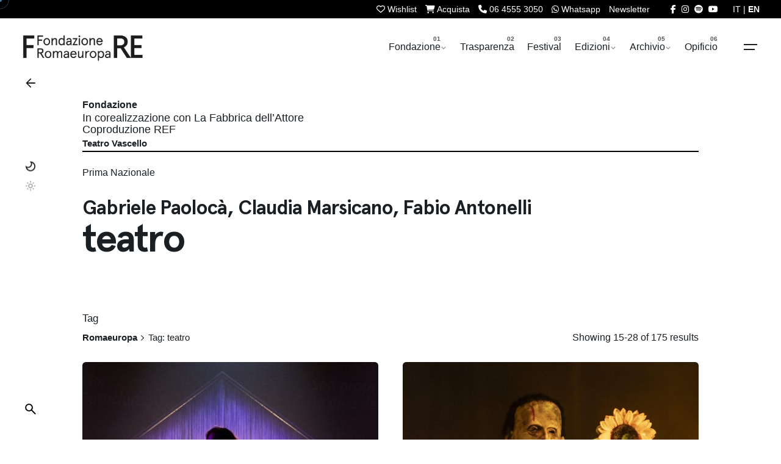

--- FILE ---
content_type: text/html; charset=UTF-8
request_url: https://romaeuropa.net/tag/teatro/page/2/
body_size: 26673
content:

<!DOCTYPE html>
<html dir="ltr" lang="it-IT" prefix="og: https://ogp.me/ns#">
<head>
	<meta charset="UTF-8">

<meta name="viewport" content="width=device-width, initial-scale=1.0, minimum-scale=1.0">


	<title>teatro | Romaeuropa - Part 2</title>

		<!-- All in One SEO 4.9.3 - aioseo.com -->
	<meta name="description" content="- Part 2" />
	<meta name="robots" content="noindex, nofollow, max-image-preview:large" />
	<link rel="canonical" href="https://romaeuropa.net/tag/teatro/page/2/" />
	<link rel="prev" href="https://romaeuropa.net/tag/teatro/" />
	<link rel="next" href="https://romaeuropa.net/tag/teatro/page/3/" />
	<meta name="generator" content="All in One SEO (AIOSEO) 4.9.3" />
		<script type="application/ld+json" class="aioseo-schema">
			{"@context":"https:\/\/schema.org","@graph":[{"@type":"BreadcrumbList","@id":"https:\/\/romaeuropa.net\/tag\/teatro\/page\/2\/#breadcrumblist","itemListElement":[{"@type":"ListItem","@id":"https:\/\/romaeuropa.net#listItem","position":1,"name":"Home","item":"https:\/\/romaeuropa.net","nextItem":{"@type":"ListItem","@id":"https:\/\/romaeuropa.net\/tag\/teatro\/#listItem","name":"teatro"}},{"@type":"ListItem","@id":"https:\/\/romaeuropa.net\/tag\/teatro\/#listItem","position":2,"name":"teatro","item":"https:\/\/romaeuropa.net\/tag\/teatro\/","nextItem":{"@type":"ListItem","@id":"https:\/\/romaeuropa.net\/tag\/teatro\/page\/2#listItem","name":"Pagina 2"},"previousItem":{"@type":"ListItem","@id":"https:\/\/romaeuropa.net#listItem","name":"Home"}},{"@type":"ListItem","@id":"https:\/\/romaeuropa.net\/tag\/teatro\/page\/2#listItem","position":3,"name":"Pagina 2","previousItem":{"@type":"ListItem","@id":"https:\/\/romaeuropa.net\/tag\/teatro\/#listItem","name":"teatro"}}]},{"@type":"CollectionPage","@id":"https:\/\/romaeuropa.net\/tag\/teatro\/page\/2\/#collectionpage","url":"https:\/\/romaeuropa.net\/tag\/teatro\/page\/2\/","name":"teatro | Romaeuropa - Part 2","description":"- Part 2","inLanguage":"it-IT","isPartOf":{"@id":"https:\/\/romaeuropa.net\/#website"},"breadcrumb":{"@id":"https:\/\/romaeuropa.net\/tag\/teatro\/page\/2\/#breadcrumblist"}},{"@type":"Organization","@id":"https:\/\/romaeuropa.net\/#organization","name":"Romaeuropa Festival","description":"Fondazione Romaeuropa","url":"https:\/\/romaeuropa.net\/","logo":{"@type":"ImageObject","url":"https:\/\/romaeuropa.net\/wp-content\/uploads\/2022\/05\/social.jpg","@id":"https:\/\/romaeuropa.net\/tag\/teatro\/page\/2\/#organizationLogo","width":720,"height":720},"image":{"@id":"https:\/\/romaeuropa.net\/tag\/teatro\/page\/2\/#organizationLogo"},"sameAs":["https:\/\/www.instagram.com\/romaeuropa\/","https:\/\/www.youtube.com\/user\/reuropa"]},{"@type":"WebSite","@id":"https:\/\/romaeuropa.net\/#website","url":"https:\/\/romaeuropa.net\/","name":"Romaeuropa","description":"Fondazione Romaeuropa","inLanguage":"it-IT","publisher":{"@id":"https:\/\/romaeuropa.net\/#organization"}}]}
		</script>
		<!-- All in One SEO -->


<!-- Google Tag Manager for WordPress by gtm4wp.com -->
<script data-cfasync="false" data-pagespeed-no-defer>
	var gtm4wp_datalayer_name = "dataLayer";
	var dataLayer = dataLayer || [];
</script>
<!-- End Google Tag Manager for WordPress by gtm4wp.com --><link rel='dns-prefetch' href='//unpkg.com' />
<link rel='dns-prefetch' href='//cdn.jsdelivr.net' />
<link rel='dns-prefetch' href='//use.fontawesome.com' />
<link rel="alternate" type="application/rss+xml" title="Romaeuropa &raquo; Feed" href="https://romaeuropa.net/feed/" />
<link rel="alternate" type="application/rss+xml" title="Romaeuropa &raquo; teatro Feed del tag" href="https://romaeuropa.net/tag/teatro/feed/" />
<style id='wp-img-auto-sizes-contain-inline-css' type='text/css'>
img:is([sizes=auto i],[sizes^="auto," i]){contain-intrinsic-size:3000px 1500px}
/*# sourceURL=wp-img-auto-sizes-contain-inline-css */
</style>
<style id='wp-emoji-styles-inline-css' type='text/css'>

	img.wp-smiley, img.emoji {
		display: inline !important;
		border: none !important;
		box-shadow: none !important;
		height: 1em !important;
		width: 1em !important;
		margin: 0 0.07em !important;
		vertical-align: -0.1em !important;
		background: none !important;
		padding: 0 !important;
	}
/*# sourceURL=wp-emoji-styles-inline-css */
</style>
<style id='font-awesome-svg-styles-default-inline-css' type='text/css'>
.svg-inline--fa {
  display: inline-block;
  height: 1em;
  overflow: visible;
  vertical-align: -.125em;
}
/*# sourceURL=font-awesome-svg-styles-default-inline-css */
</style>
<link rel='stylesheet' id='font-awesome-svg-styles-css' href='https://romaeuropa.net/wp-content/uploads/font-awesome/v6.5.2/css/svg-with-js.css?ver=1764060332' type='text/css' media='all' />
<style id='font-awesome-svg-styles-inline-css' type='text/css'>
   .wp-block-font-awesome-icon svg::before,
   .wp-rich-text-font-awesome-icon svg::before {content: unset;}
/*# sourceURL=font-awesome-svg-styles-inline-css */
</style>
<link rel='stylesheet' id='contact-form-7-css' href='https://romaeuropa.net/wp-content/plugins/contact-form-7/includes/css/styles.css?ver=6.1.4.1764060332' type='text/css' media='all' />
<link rel='stylesheet' id='fancybox-for-wp-css' href='https://romaeuropa.net/wp-content/plugins/fancybox-for-wordpress/assets/css/fancybox.css?ver=1.3.4.1764060332' type='text/css' media='all' />
<link rel='stylesheet' id='txtcc-tooltip-css' href='https://romaeuropa.net/wp-content/plugins/text-case-converter/assets/libs/zebra/zebra_tooltips.min.css?ver=2.0.1764060332' type='text/css' media='all' />
<link rel='stylesheet' id='slick-css' href='https://romaeuropa.net/wp-content/plugins/wordpress-carousel-pro/assets/css/slick.css?ver=20170502.1764060332' type='text/css' media='all' />
<link rel='stylesheet' id='font-awesome-css' href='https://romaeuropa.net/wp-content/plugins/wordpress-carousel-pro/assets/css/font-awesome.min.css?ver=20170502.1764060332' type='text/css' media='all' />
<link rel='stylesheet' id='magnific-popup-css' href='https://romaeuropa.net/wp-content/plugins/wordpress-carousel-pro/assets/css/magnific-popup.css?ver=20170502.1764060332' type='text/css' media='all' />
<link rel='stylesheet' id='wp-carousel-pro-style-css' href='https://romaeuropa.net/wp-content/plugins/wordpress-carousel-pro/assets/css/style.css?ver=20170502.1764060332' type='text/css' media='all' />
<link rel='stylesheet' id='wpml-legacy-dropdown-click-0-css' href='https://romaeuropa.net/wp-content/plugins/sitepress-multilingual-cms/templates/language-switchers/legacy-dropdown-click/style.min.css?ver=1.1764060332' type='text/css' media='all' />
<link rel='stylesheet' id='wpml-legacy-horizontal-list-0-css' href='https://romaeuropa.net/wp-content/plugins/sitepress-multilingual-cms/templates/language-switchers/legacy-list-horizontal/style.min.css?ver=1.1764060332' type='text/css' media='all' />
<style id='wpml-legacy-horizontal-list-0-inline-css' type='text/css'>
.wpml-ls-statics-shortcode_actions, .wpml-ls-statics-shortcode_actions .wpml-ls-sub-menu, .wpml-ls-statics-shortcode_actions a {border-color:#cdcdcd;}.wpml-ls-statics-shortcode_actions a, .wpml-ls-statics-shortcode_actions .wpml-ls-sub-menu a, .wpml-ls-statics-shortcode_actions .wpml-ls-sub-menu a:link, .wpml-ls-statics-shortcode_actions li:not(.wpml-ls-current-language) .wpml-ls-link, .wpml-ls-statics-shortcode_actions li:not(.wpml-ls-current-language) .wpml-ls-link:link {color:#444444;background-color:#ffffff;}.wpml-ls-statics-shortcode_actions .wpml-ls-sub-menu a:hover,.wpml-ls-statics-shortcode_actions .wpml-ls-sub-menu a:focus, .wpml-ls-statics-shortcode_actions .wpml-ls-sub-menu a:link:hover, .wpml-ls-statics-shortcode_actions .wpml-ls-sub-menu a:link:focus {color:#000000;background-color:#eeeeee;}.wpml-ls-statics-shortcode_actions .wpml-ls-current-language > a {color:#444444;background-color:#ffffff;}.wpml-ls-statics-shortcode_actions .wpml-ls-current-language:hover>a, .wpml-ls-statics-shortcode_actions .wpml-ls-current-language>a:focus {color:#000000;background-color:#eeeeee;}
/*# sourceURL=wpml-legacy-horizontal-list-0-inline-css */
</style>
<link rel='stylesheet' id='newsletters-bootstrap-css' href='https://romaeuropa.net/wp-content/plugins/wp-mailinglist-2/views/default2/css/bootstrap.css?ver=5.1.3.1764060332' type='text/css' media='all' />
<link rel='stylesheet' id='fontawesome-css' href='https://romaeuropa.net/wp-content/plugins/wp-mailinglist-2/views/default2/css/fontawesome.css?ver=4.7.0.1764060332' type='text/css' media='all' />
<link rel='stylesheet' id='select2-css' href='https://romaeuropa.net/wp-content/plugins/wp-mailinglist-2/views/default2/css/select2.css?ver=4.0.0.1764060332' type='text/css' media='all' />
<link rel='stylesheet' id='newsletters-css' href='https://romaeuropa.net/wp-content/plugins/wp-mailinglist-2/views/default2/css/style.css?ver=6.9.1764060332' type='text/css' media='all' />
<link rel='stylesheet' id='parent-style-css' href='https://romaeuropa.net/wp-content/themes/ohio/style.css?ver=6.9.1764060332' type='text/css' media='all' />
<link rel='stylesheet' id='flickity-css-css' href='https://romaeuropa.net/wp-content/themes/ohio-child/flickity/flickity.min.css?ver=2.2.2.1764060332' type='text/css' media='all' />
<link rel='stylesheet' id='swiper-css-css' href='https://unpkg.com/swiper@9/swiper-bundle.min.css?ver=6.9.1764060332' type='text/css' media='all' />
<link rel='stylesheet' id='fancybox-css-css' href='https://cdn.jsdelivr.net/npm/@fancyapps/ui/dist/fancybox.css?ver=6.9.1764060332' type='text/css' media='all' />
<link rel='stylesheet' id='ohio-style-css' href='https://romaeuropa.net/wp-content/themes/ohio-child/style.css?ver=1.0.0.1764060332' type='text/css' media='all' />
<style id='ohio-style-inline-css' type='text/css'>
 :root{--clb-color-primary:#ff7d32;--clb-preloader-spinner-color:#4A7AA2;--clb-body-color:#191f23;--clb-body-light-mode-color:#191f23;--clb-titles-color:#191f23;--clb-subtitles-color:rgba(25,31,35,0.8);}.heading .title .highlighted-text{background-image: linear-gradient(rgba(255,125,50,0.5), rgba(255,125,50,0.5));}.content-area a:not(.-unlink):not(.tag),.comment-form a:not(.-unlink):not(.tag),.comment-content a:not(.-unlink):not(.tag),.project-content a:not(.-unlink):not(.tag),.woocommerce-product-details__short-description a:not(.-unlink):not(.tag),.wpb-content-wrapper a:not(.-unlink):not(.tag),.elementor a:not(.-unlink):not(.tag){--clb-link-color:#333333;}h1, h2, h3, h4, h5, h6 {font-family: "Space Grotesk SemiBold", -apple-system, BlinkMacSystemFont, Roboto, "Segoe UI", Helvetica, Arial, sans-serif, "Apple Color Emoji", "Segoe UI Emoji", "Segoe UI Symbol";}.subscribe-nothanks-btn{display: none!important;}.sidebar-right .accordion-content {max-height: 0px;overflow: hidden;transition: max-height 0.3s ease-in-out;}body.custom-cursor .circle-cursor-inner,body.custom-cursor .circle-cursor-inner.cursor-link-hover{background-color:#4a7aa2;}body.custom-cursor .circle-cursor-outer,body.custom-cursor .circle-cursor-outer.cursor-link-hover{border-color:#4a7aa2;}.search-global.fixed:not(.light-typo):not(.dark-typo){color:#ffffff;}.header:not(.-sticky){background-color:#ffffff;}.header.-sticky:not(.header-8){background-color:#dd3333;}.menu-optional .button-group .button:not(.page-link):not(.-dm-ignore){--clb-button-color:#191f23;}.clb-popup.hamburger-nav{background-color:;}@media screen and (max-width: 768px) { .header,.mobile-overlay{opacity: 0;}}.popup-subscribe .thumbnail{background-color:;background-image:url('https://romaeuropa.net/wp-content/uploads/2020/04/master-slider-contatto.png');background-size:cover;background-position:center center;background-repeat:no-repeat;}.page-container:not(.-full-w),.page-container:not(.-full-w) .elementor-section.elementor-section-boxed > .elementor-container,.elementor .elementor-section.elementor-section-boxed > .elementor-container{max-width:1050px;}.page-headline::after{background-color:;}.project:not(.-layout8) .-with-slider .overlay{background-color:1;} @media screen and (min-width:1181px){.main-nav .nav-item a {padding: 0 2.24vw;}.page-container.-full-w,.page-container.-full-w .elementor-section-stretched:not(.elementor-section-full_width) > .elementor-container{padding-left:1030px; padding-right:1030px;}} @media screen and (min-width:769px) and (max-width:1180px){} @media screen and (max-width:768px){}
/*# sourceURL=ohio-style-inline-css */
</style>
<link rel='stylesheet' id='icon-pack-fontawesome-css' href='https://romaeuropa.net/wp-content/themes/ohio/assets/fonts/fa/css/all.css?ver=6.9.1764060332' type='text/css' media='all' />
<link rel='stylesheet' id='font-awesome-official-css' href='https://use.fontawesome.com/releases/v6.5.2/css/all.css?ver=1764060332' type='text/css' media='all' integrity="sha384-PPIZEGYM1v8zp5Py7UjFb79S58UeqCL9pYVnVPURKEqvioPROaVAJKKLzvH2rDnI" crossorigin="anonymous" />
<link rel='stylesheet' id='tablepress-default-css' href='https://romaeuropa.net/wp-content/plugins/tablepress/css/build/default.css?ver=3.2.6.1764060332' type='text/css' media='all' />
<link rel='stylesheet' id='bsf-Defaults-css' href='https://romaeuropa.net/wp-content/uploads/smile_fonts/Defaults/Defaults.css?ver=3.21.2.1764060332' type='text/css' media='all' />
<link rel='stylesheet' id='font-awesome-official-v4shim-css' href='https://use.fontawesome.com/releases/v6.5.2/css/v4-shims.css?ver=1764060332' type='text/css' media='all' integrity="sha384-XyvK/kKwgVW+fuRkusfLgfhAMuaxLPSOY8W7wj8tUkf0Nr2WGHniPmpdu+cmPS5n" crossorigin="anonymous" />
<script type="text/javascript" src="https://romaeuropa.net/wp-includes/js/jquery/jquery.min.js?ver=3.7.1.1764060332" id="jquery-core-js"></script>
<script type="text/javascript" src="https://romaeuropa.net/wp-includes/js/jquery/jquery-migrate.min.js?ver=3.4.1.1764060332" id="jquery-migrate-js"></script>
<script type="text/javascript" src="https://romaeuropa.net/wp-content/plugins/fancybox-for-wordpress/assets/js/purify.min.js?ver=1.3.4.1764060332" id="purify-js"></script>
<script type="text/javascript" src="https://romaeuropa.net/wp-content/plugins/fancybox-for-wordpress/assets/js/jquery.fancybox.js?ver=1.3.4.1764060332" id="fancybox-for-wp-js"></script>
<script type="text/javascript" src="https://romaeuropa.net/wp-content/plugins/sitepress-multilingual-cms/templates/language-switchers/legacy-dropdown-click/script.min.js?ver=1.1764060332" id="wpml-legacy-dropdown-click-0-js"></script>
<script type="text/javascript" src="https://romaeuropa.net/wp-content/plugins/wp-mailinglist-2/views/default2/js/bootstrap.min.js?ver=5.1.3.1764060332" id="bootstrap-js"></script>
<script type="text/javascript" src="https://romaeuropa.net/wp-content/plugins/wp-mailinglist-2/views/default2/js/bootstrap-datepicker.js?ver=1.4.0.1764060332" id="bootstrap-datepicker-js"></script>
<script type="text/javascript" id="bootstrap-datepicker-i18n-js-extra">
/* <![CDATA[ */
var bootstrap_datepicker_dates = {"days":["domenica","luned\u00ec","marted\u00ec","mercoled\u00ec","gioved\u00ec","venerd\u00ec","sabato"],"daysShort":["Dom","Lun","Mar","Mer","Gio","Ven","Sab"],"daysMin":["D","L","M","M","G","V","S"],"months":["Gennaio","Febbraio","Marzo","Aprile","Maggio","Giugno","Luglio","Agosto","Settembre","Ottobre","Novembre","Dicembre"],"monthsShort":["Gen","Feb","Mar","Apr","Mag","Giu","Lug","Ago","Set","Ott","Nov","Dic"],"today":"Today","clear":"Clear","rtl":""};
//# sourceURL=bootstrap-datepicker-i18n-js-extra
/* ]]> */
</script>
<script type="text/javascript" src="https://romaeuropa.net/wp-content/plugins/wp-mailinglist-2/views/default2/js/datepicker-i18n.js?ver=6.9.1764060332" id="bootstrap-datepicker-i18n-js"></script>
<script type="text/javascript" src="https://romaeuropa.net/wp-content/plugins/wp-mailinglist-2/js/select2.js?ver=4.0.0.1764060332" id="select2-js"></script>
<script></script><link rel="EditURI" type="application/rsd+xml" title="RSD" href="https://romaeuropa.net/xmlrpc.php?rsd" />
<meta name="generator" content="WordPress 6.9" />
<meta name="generator" content="WPML ver:4.8.6 stt:1,27;" />

<!-- Fancybox for WordPress v3.3.7 -->
<style type="text/css">
	.fancybox-slide--image .fancybox-content{background-color: #FFFFFF}div.fancybox-caption{display:none !important;}
	
	img.fancybox-image{border-width:10px;border-color:#FFFFFF;border-style:solid;}
	div.fancybox-bg{background-color:rgba(102,102,102,0.3);opacity:1 !important;}div.fancybox-content{border-color:#FFFFFF}
	div#fancybox-title{background-color:#FFFFFF}
	div.fancybox-content{background-color:#FFFFFF}
	div#fancybox-title-inside{color:#333333}
	
	
	
	div.fancybox-caption p.caption-title{display:inline-block}
	div.fancybox-caption p.caption-title{font-size:14px}
	div.fancybox-caption p.caption-title{color:#333333}
	div.fancybox-caption {color:#333333}div.fancybox-caption p.caption-title {background:#fff; width:auto;padding:10px 30px;}div.fancybox-content p.caption-title{color:#333333;margin: 0;padding: 5px 0;}
</style><script type="text/javascript">
	jQuery(function () {

		var mobileOnly = false;
		
		if (mobileOnly) {
			return;
		}

		jQuery.fn.getTitle = function () { // Copy the title of every IMG tag and add it to its parent A so that fancybox can show titles
			var arr = jQuery("a[data-fancybox]");jQuery.each(arr, function() {var title = jQuery(this).children("img").attr("title") || '';var figCaptionHtml = jQuery(this).next("figcaption").html() || '';var processedCaption = figCaptionHtml;if (figCaptionHtml.length && typeof DOMPurify === 'function') {processedCaption = DOMPurify.sanitize(figCaptionHtml, {USE_PROFILES: {html: true}});} else if (figCaptionHtml.length) {processedCaption = jQuery("<div>").text(figCaptionHtml).html();}var newTitle = title;if (processedCaption.length) {newTitle = title.length ? title + " " + processedCaption : processedCaption;}if (newTitle.length) {jQuery(this).attr("title", newTitle);}});		}

		// Supported file extensions

				var thumbnails = jQuery("a:has(img)").not(".nolightbox").not('.envira-gallery-link').not('.ngg-simplelightbox').filter(function () {
			return /\.(jpe?g|png|gif|mp4|webp|bmp|pdf)(\?[^/]*)*$/i.test(jQuery(this).attr('href'))
		});
		

		// Add data-type iframe for links that are not images or videos.
		var iframeLinks = jQuery('.fancyboxforwp').filter(function () {
			return !/\.(jpe?g|png|gif|mp4|webp|bmp|pdf)(\?[^/]*)*$/i.test(jQuery(this).attr('href'))
		}).filter(function () {
			return !/vimeo|youtube/i.test(jQuery(this).attr('href'))
		});
		iframeLinks.attr({"data-type": "iframe"}).getTitle();

				// Gallery All
		thumbnails.addClass("fancyboxforwp").attr("data-fancybox", "gallery").getTitle();
		iframeLinks.attr({"data-fancybox": "gallery"}).getTitle();

		// Gallery type NONE
		
		// Call fancybox and apply it on any link with a rel atribute that starts with "fancybox", with the options set on the admin panel
		jQuery("a.fancyboxforwp").fancyboxforwp({
			loop: false,
			smallBtn: false,
			zoomOpacity: "auto",
			animationEffect: "fade",
			animationDuration: 500,
			transitionEffect: "fade",
			transitionDuration: "300",
			overlayShow: true,
			overlayOpacity: "0.3",
			titleShow: true,
			titlePosition: "inside",
			keyboard: true,
			showCloseButton: false,
			arrows: true,
			clickContent:false,
			clickSlide: "close",
			mobile: {
				clickContent: function (current, event) {
					return current.type === "image" ? "toggleControls" : false;
				},
				clickSlide: function (current, event) {
					return current.type === "image" ? "close" : "close";
				},
			},
			wheel: false,
			toolbar: true,
			preventCaptionOverlap: true,
			onInit: function() { },			onDeactivate
	: function() { },		beforeClose: function() { },			afterShow: function(instance) { jQuery( ".fancybox-image" ).on("click", function( ){ ( instance.isScaledDown() ) ? instance.scaleToActual() : instance.scaleToFit() }) },				afterClose: function() { },					caption : function( instance, item ) {var title = "";if("undefined" != typeof jQuery(this).context ){var title = jQuery(this).context.title;} else { var title = ("undefined" != typeof jQuery(this).attr("title")) ? jQuery(this).attr("title") : false;}var caption = jQuery(this).data('caption') || '';if ( item.type === 'image' && title.length ) {caption = (caption.length ? caption + '<br />' : '') + '<p class="caption-title">'+jQuery("<div>").text(title).html()+'</p>' ;}if (typeof DOMPurify === "function" && caption.length) { return DOMPurify.sanitize(caption, {USE_PROFILES: {html: true}}); } else { return jQuery("<div>").text(caption).html(); }},
		afterLoad : function( instance, current ) {var captionContent = current.opts.caption || '';var sanitizedCaptionString = '';if (typeof DOMPurify === 'function' && captionContent.length) {sanitizedCaptionString = DOMPurify.sanitize(captionContent, {USE_PROFILES: {html: true}});} else if (captionContent.length) { sanitizedCaptionString = jQuery("<div>").text(captionContent).html();}if (sanitizedCaptionString.length) { current.$content.append(jQuery('<div class=\"fancybox-custom-caption inside-caption\" style=\" position: absolute;left:0;right:0;color:#000;margin:0 auto;bottom:0;text-align:center;background-color:#FFFFFF \"></div>').html(sanitizedCaptionString)); }},
			})
		;

			})
</script>
<!-- END Fancybox for WordPress -->

<!-- Google Tag Manager for WordPress by gtm4wp.com -->
<!-- GTM Container placement set to automatic -->
<script data-cfasync="false" data-pagespeed-no-defer>
	var dataLayer_content = {"pagePostType":"post","pagePostType2":"tag-post"};
	dataLayer.push( dataLayer_content );
</script>
<script data-cfasync="false" data-pagespeed-no-defer>
(function(w,d,s,l,i){w[l]=w[l]||[];w[l].push({'gtm.start':
new Date().getTime(),event:'gtm.js'});var f=d.getElementsByTagName(s)[0],
j=d.createElement(s),dl=l!='dataLayer'?'&l='+l:'';j.async=true;j.src=
'//www.googletagmanager.com/gtm.js?id='+i+dl;f.parentNode.insertBefore(j,f);
})(window,document,'script','dataLayer','GTM-54Q97HH');
</script>
<!-- End Google Tag Manager for WordPress by gtm4wp.com --><meta name="generator" content="Powered by WPBakery Page Builder - drag and drop page builder for WordPress."/>

<script type="text/javascript">
var wpmlAjax = 'https://romaeuropa.net/wp-content/plugins/wp-mailinglist-2/wp-mailinglist-2-ajax.php';
var wpmlUrl = 'https://romaeuropa.net/wp-content/plugins/wp-mailinglist-2';
var wpmlScroll = "N";
var newsletters_locale = "it";

	var newsletters_ajaxurl = 'https://romaeuropa.net/wp-admin/admin-ajax.php?lang=it&';

$ = jQuery.noConflict();

jQuery(document).ready(function() {
	if (jQuery.isFunction(jQuery.fn.select2)) {
		jQuery('.newsletters select').select2();
	}
	
	if (jQuery.isFunction(jQuery.fn.tooltip)) {
		jQuery('[data-toggle="tooltip"]').tooltip();
	}
});
</script>

<link rel="icon" href="https://romaeuropa.net/wp-content/uploads/2022/05/cropped-social-32x32.jpg" sizes="32x32" />
<link rel="icon" href="https://romaeuropa.net/wp-content/uploads/2022/05/cropped-social-192x192.jpg" sizes="192x192" />
<link rel="apple-touch-icon" href="https://romaeuropa.net/wp-content/uploads/2022/05/cropped-social-180x180.jpg" />
<meta name="msapplication-TileImage" content="https://romaeuropa.net/wp-content/uploads/2022/05/cropped-social-270x270.jpg" />
<noscript><style> .wpb_animate_when_almost_visible { opacity: 1; }</style></noscript>
<script type="text/javascript">
var _iub = _iub || [];
_iub.csConfiguration = {"ccpaApplies":true,"consentOnContinuedBrowsing":false,"enableCcpa":true,"floatingPreferencesButtonDisplay":"hide","invalidateConsentWithoutLog":true,"siteId":2494420,"cookiePolicyId":94243980,"banner":{"acceptButtonCaptionColor":"white","acceptButtonColor":"#4a7aa2","acceptButtonDisplay":true,"backgroundColor":"white","brandTextColor":"#000000","closeButtonRejects":true,"customizeButtonCaptionColor":"#ffffff","customizeButtonColor":"#010101","customizeButtonDisplay":true,"explicitWithdrawal":true,"logo":"https://romaeuropa.net/wp-content/uploads/2022/03/FRE_esteso_bianco.png","position":"float-bottom-center","rejectButtonCaptionColor":"white","rejectButtonColor":"#4a7aa2","rejectButtonDisplay":true,"textColor":"black"}};
_iub.csLangConfiguration = {"it":{"cookiePolicyId":94243980},"en-GB":{"cookiePolicyId":81511261}};
</script>
<script type="text/javascript" src="//cs.iubenda.com/sync/2494420.js"></script>
<script type="text/javascript" src="//cdn.iubenda.com/cs/ccpa/stub.js"></script>
<script type="text/javascript" src="//cdn.iubenda.com/cs/iubenda_cs.js" charset="UTF-8" async></script>



<script>
  (function () {
    const match = document.cookie.match(/theme=(dark|light)/);
    if (match && match[1] === 'dark') {
      document.documentElement.classList.add('dark-init');
    }
  })();
</script>



</head>
<body class="archive paged tag tag-teatro tag-176 wp-embed-responsive paged-2 tag-paged-2 wp-theme-ohio wp-child-theme-ohio-child fondazione group-blog hfeed ohio-theme-1.0.0 with-header-1 with-right-mobile-hamburger with-switcher with-fixed-search with-headline with-spacer with-fixed-header with-sticky-footer with-mobile-switcher links-underline icon-buttons-animation custom-cursor wpb-js-composer js-comp-ver-8.7.2 vc_responsive">
	
<!-- GTM Container placement set to automatic -->
<!-- Google Tag Manager (noscript) -->
				<noscript><iframe src="https://www.googletagmanager.com/ns.html?id=GTM-54Q97HH" height="0" width="0" style="display:none;visibility:hidden" aria-hidden="true"></iframe></noscript>
<!-- End Google Tag Manager (noscript) -->	<style>.iubenda-tp-btn[data-tp-float][data-tp-float=bottom-right]{display:none!important;}</style>

	<div id="page" class="site">

<div id="superiore"><div class="page-container"> 


<div id="nomewish">wishlist_it</div>

<div class="ades"><a id="thewishlist" title="Wishlist" href="https://romaeuropa.net/wishlist"><i class="fa fa-heart-o" aria-hidden="true"></i> <span class="nomobile">wishlist</span> <span class="countw"></span></a>

<div class="nomobile"><ul id="menu-superiore" class="menu"><li id="nav-menu-item-32361-696ce591bd84f" class="mega-menu-item nav-item menu-item-depth-0 "><a title="Acquista" target="_blank" href="https://romaeuropa.vivaticket.it/" class="menu-link -undash -unlink main-menu-link item-title"><span><i class="fa fa-shopping-cart" aria-hidden="true"></i> acquista</span></a></li>
<li id="nav-menu-item-16188-696ce591bd92c" class="mega-menu-item nav-item menu-item-depth-0 colore telefono"><a title="Telefono" href="tel:0645553050" class="menu-link -undash -unlink main-menu-link item-title"><span><i class="fa fa-phone" aria-hidden="true"></i> 06 4555 3050</span></a></li>
<li id="nav-menu-item-88802-696ce591bd9db" class="mega-menu-item nav-item menu-item-depth-0 "><a title="Whatsapp" href="https://wa.me/393343488894" class="menu-link -undash -unlink main-menu-link item-title"><span><i class="fa fa-whatsapp" aria-hidden="true"></i> Whatsapp</span></a></li>
<li id="nav-menu-item-16165-696ce591bda80" class="mega-menu-item nav-item menu-item-depth-0 "><a title="newsletter" href="https://romaeuropa.net/iscrizione-newsletter/" class="menu-link -undash -unlink main-menu-link item-title"><span>newsletter</span></a></li>
</ul></div>

<div class="solomobile">
<a title="Acquista" target="_blank" href="https://romaeuropa.vivaticket.it/"><i class="fa fa-shopping-cart" aria-hidden="true"></i></a>
<a title="Telefono" href="tel:0645553050"><i class="fa fa-phone" aria-hidden="true"></i></a>
<a title="WhatsApp" href="https://wa.me/393343488894" target="_blank" rel="noopener"><i class="fa fa-whatsapp" aria-hidden="true"></i></a>
</div></div>

<div id="socialsu">
<a title="Romaeuropa Facebook" href="https://www.facebook.com/RomaeuropaFestival" target="_blank"><i class="fa fa-facebook"></i></a>
<!-- <a title="Romaeuropa Twitter" href="https://www.twitter.com/Romaeuropa/" target="_blank"> <i class="fa-brands fa-x-twitter"></i></a> -->
<a title="Romaeuropa Instagram" href="https://www.instagram.com/romaeuropa/" target="_blank"><i class="fa fa-instagram"></i></a>
<a title="Romaeuropa Spotify" href="https://open.spotify.com/user/gitr4qmuc2t7l6rgdl92iwsc5?si=ecnPAY0oQUOwdsrn4Ozqdg" target="_blank"><i class="fa fa-spotify" aria-hidden="true"></i></a>
<a title="Romaeuropa YouTube" href="https://www.youtube.com/user/reuropa" target="_blank"><i class="fa fa-youtube" aria-hidden="true"></i></a>
</div>

<div id="linguesu"><span class="langa">it</span><span class="sepa"> | </span><span class="act langa"><a title="english" href="https://romaeuropa.net/en/tag/teatro-en/">en</a></span></div>

</div></div>



		
    <ul class="elements-bar left -unlist dynamic-typo">

                    <li>

<a href="#" class="scroll-top -undash -unlink -small-t">

	
		<div class="scroll-top-bar">
			<div class="scroll-track"></div>
		</div>

	
	<div class="scroll-top-holder titles-typo">
		Torna su	</div>
</a>

</li>
                    <li>
    <div class="color-switcher cursor-as-pointer -invisible -simple color-switcher-mobile">
        <div class="color-switcher-item light">
            <div class="color-switcher-item-state">
                                <svg width="18" height="18" viewBox="0 0 18 18" fill="none" xmlns="http://www.w3.org/2000/svg"><path d="M9 6.75C10.2375 6.75 11.25 7.7625 11.25 9C11.25 10.2375 10.2375 11.25 9 11.25C7.7625 11.25 6.75 10.2375 6.75 9C6.75 7.7625 7.7625 6.75 9 6.75ZM9 5.25C6.93 5.25 5.25 6.93 5.25 9C5.25 11.07 6.93 12.75 9 12.75C11.07 12.75 12.75 11.07 12.75 9C12.75 6.93 11.07 5.25 9 5.25ZM1.5 9.75H3C3.4125 9.75 3.75 9.4125 3.75 9C3.75 8.5875 3.4125 8.25 3 8.25H1.5C1.0875 8.25 0.75 8.5875 0.75 9C0.75 9.4125 1.0875 9.75 1.5 9.75ZM15 9.75H16.5C16.9125 9.75 17.25 9.4125 17.25 9C17.25 8.5875 16.9125 8.25 16.5 8.25H15C14.5875 8.25 14.25 8.5875 14.25 9C14.25 9.4125 14.5875 9.75 15 9.75ZM8.25 1.5V3C8.25 3.4125 8.5875 3.75 9 3.75C9.4125 3.75 9.75 3.4125 9.75 3V1.5C9.75 1.0875 9.4125 0.75 9 0.75C8.5875 0.75 8.25 1.0875 8.25 1.5ZM8.25 15V16.5C8.25 16.9125 8.5875 17.25 9 17.25C9.4125 17.25 9.75 16.9125 9.75 16.5V15C9.75 14.5875 9.4125 14.25 9 14.25C8.5875 14.25 8.25 14.5875 8.25 15ZM4.4925 3.435C4.2 3.1425 3.72 3.1425 3.435 3.435C3.1425 3.7275 3.1425 4.2075 3.435 4.4925L4.23 5.2875C4.5225 5.58 5.0025 5.58 5.2875 5.2875C5.5725 4.995 5.58 4.515 5.2875 4.23L4.4925 3.435ZM13.77 12.7125C13.4775 12.42 12.9975 12.42 12.7125 12.7125C12.42 13.005 12.42 13.485 12.7125 13.77L13.5075 14.565C13.8 14.8575 14.28 14.8575 14.565 14.565C14.8575 14.2725 14.8575 13.7925 14.565 13.5075L13.77 12.7125ZM14.565 4.4925C14.8575 4.2 14.8575 3.72 14.565 3.435C14.2725 3.1425 13.7925 3.1425 13.5075 3.435L12.7125 4.23C12.42 4.5225 12.42 5.0025 12.7125 5.2875C13.005 5.5725 13.485 5.58 13.77 5.2875L14.565 4.4925ZM5.2875 13.77C5.58 13.4775 5.58 12.9975 5.2875 12.7125C4.995 12.42 4.515 12.42 4.23 12.7125L3.435 13.5075C3.1425 13.8 3.1425 14.28 3.435 14.565C3.7275 14.85 4.2075 14.8575 4.4925 14.565L5.2875 13.77Z"/></svg>
            </div>
        </div>
        <div class="color-switcher-item dark">
            <div class="color-switcher-item-state">
                                <svg width="18" height="18" viewBox="0 0 18 18" fill="none" xmlns="http://www.w3.org/2000/svg"><path d="M6.66222 3.23111C6.50222 3.8 6.42222 4.39556 6.42222 5C6.42222 8.62667 9.37333 11.5778 13 11.5778C13.6044 11.5778 14.2 11.4978 14.7689 11.3378C13.8444 13.6133 11.6044 15.2222 9 15.2222C5.56889 15.2222 2.77778 12.4311 2.77778 9C2.77778 6.39556 4.38667 4.15556 6.66222 3.23111ZM9 1C4.58222 1 1 4.58222 1 9C1 13.4178 4.58222 17 9 17C13.4178 17 17 13.4178 17 9C17 8.59111 16.9644 8.18222 16.9111 7.79111C16.04 9.00889 14.6178 9.8 13 9.8C10.3511 9.8 8.2 7.64889 8.2 5C8.2 3.39111 8.99111 1.96 10.2089 1.08889C9.81778 1.03556 9.40889 1 9 1Z"/></svg>
            </div>
        </div>
        <div class="color-switcher-toddler">
            <div class="color-switcher-toddler-wrap">
                <div class="color-switcher-toddler-item light">
                    <div class="color-switcher-item-state">
                                                <svg width="18" height="18" viewBox="0 0 18 18" fill="none" xmlns="http://www.w3.org/2000/svg"><path d="M9 6.75C10.2375 6.75 11.25 7.7625 11.25 9C11.25 10.2375 10.2375 11.25 9 11.25C7.7625 11.25 6.75 10.2375 6.75 9C6.75 7.7625 7.7625 6.75 9 6.75ZM9 5.25C6.93 5.25 5.25 6.93 5.25 9C5.25 11.07 6.93 12.75 9 12.75C11.07 12.75 12.75 11.07 12.75 9C12.75 6.93 11.07 5.25 9 5.25ZM1.5 9.75H3C3.4125 9.75 3.75 9.4125 3.75 9C3.75 8.5875 3.4125 8.25 3 8.25H1.5C1.0875 8.25 0.75 8.5875 0.75 9C0.75 9.4125 1.0875 9.75 1.5 9.75ZM15 9.75H16.5C16.9125 9.75 17.25 9.4125 17.25 9C17.25 8.5875 16.9125 8.25 16.5 8.25H15C14.5875 8.25 14.25 8.5875 14.25 9C14.25 9.4125 14.5875 9.75 15 9.75ZM8.25 1.5V3C8.25 3.4125 8.5875 3.75 9 3.75C9.4125 3.75 9.75 3.4125 9.75 3V1.5C9.75 1.0875 9.4125 0.75 9 0.75C8.5875 0.75 8.25 1.0875 8.25 1.5ZM8.25 15V16.5C8.25 16.9125 8.5875 17.25 9 17.25C9.4125 17.25 9.75 16.9125 9.75 16.5V15C9.75 14.5875 9.4125 14.25 9 14.25C8.5875 14.25 8.25 14.5875 8.25 15ZM4.4925 3.435C4.2 3.1425 3.72 3.1425 3.435 3.435C3.1425 3.7275 3.1425 4.2075 3.435 4.4925L4.23 5.2875C4.5225 5.58 5.0025 5.58 5.2875 5.2875C5.5725 4.995 5.58 4.515 5.2875 4.23L4.4925 3.435ZM13.77 12.7125C13.4775 12.42 12.9975 12.42 12.7125 12.7125C12.42 13.005 12.42 13.485 12.7125 13.77L13.5075 14.565C13.8 14.8575 14.28 14.8575 14.565 14.565C14.8575 14.2725 14.8575 13.7925 14.565 13.5075L13.77 12.7125ZM14.565 4.4925C14.8575 4.2 14.8575 3.72 14.565 3.435C14.2725 3.1425 13.7925 3.1425 13.5075 3.435L12.7125 4.23C12.42 4.5225 12.42 5.0025 12.7125 5.2875C13.005 5.5725 13.485 5.58 13.77 5.2875L14.565 4.4925ZM5.2875 13.77C5.58 13.4775 5.58 12.9975 5.2875 12.7125C4.995 12.42 4.515 12.42 4.23 12.7125L3.435 13.5075C3.1425 13.8 3.1425 14.28 3.435 14.565C3.7275 14.85 4.2075 14.8575 4.4925 14.565L5.2875 13.77Z"/></svg>
                    </div>
                </div>
                <div class="color-switcher-toddler-item dark">
                    <div class="color-switcher-item-state">
                                                <svg width="18" height="18" viewBox="0 0 18 18" fill="none" xmlns="http://www.w3.org/2000/svg"><path d="M6.66222 3.23111C6.50222 3.8 6.42222 4.39556 6.42222 5C6.42222 8.62667 9.37333 11.5778 13 11.5778C13.6044 11.5778 14.2 11.4978 14.7689 11.3378C13.8444 13.6133 11.6044 15.2222 9 15.2222C5.56889 15.2222 2.77778 12.4311 2.77778 9C2.77778 6.39556 4.38667 4.15556 6.66222 3.23111ZM9 1C4.58222 1 1 4.58222 1 9C1 13.4178 4.58222 17 9 17C13.4178 17 17 13.4178 17 9C17 8.59111 16.9644 8.18222 16.9111 7.79111C16.04 9.00889 14.6178 9.8 13 9.8C10.3511 9.8 8.2 7.64889 8.2 5C8.2 3.39111 8.99111 1.96 10.2089 1.08889C9.81778 1.03556 9.40889 1 9 1Z"/></svg>
                    </div>
                </div>
            </div>
        </div>
    </div>
</li>
        
    </ul>

    <ul class="elements-bar right -unlist dynamic-typo">

                    <li>
    <div class="social-bar">
        <ul class="social-bar-holder titles-typo -small-t -unlist vc_hidden-md">

            
                    </ul>
    </div>
</li>
                
    </ul>
		
    <div class="circle-cursor circle-cursor-outer"></div>
    <div class="circle-cursor circle-cursor-inner">
        <svg width="21" height="21" viewBox="0 0 21 21" fill="none" xmlns="http://www.w3.org/2000/svg">
            <path d="M2.06055 0H20.0605V18H17.0605V5.12155L2.12132 20.0608L0 17.9395L14.9395 3H2.06055V0Z"/>
        </svg>
    </div>

		<a class="skip-link screen-reader-text" href="#main">Skip to content</a>

		
		
		    			


			
<header id="masthead" class="header header-1 -fixed header-dynamic-typo both-types">

	<div class="header-wrap">
		<div class="header-wrap-inner">
			<div class="left-part">

				
				
				

<div class="branding">
	<a class="branding-title titles-typo -undash -unlink" href="https://romaeuropa.net/" rel="home" title="Fondazione Romaeuropa">
		<div class="logo with-mobile">



			
				<img src="https://romaeuropa.net/wp-content/uploads/2022/12/FRE_esteso_nero_12-22.png" class="main-logo light-scheme-logo"  srcset="https://romaeuropa.net/wp-content/uploads/2022/12/FRE_esteso_nero_12-22.png 2x" alt="Fondazione Romaeuropa">
				
				
					

						<img src="https://romaeuropa.net/wp-content/uploads/2022/12/FRE_esteso_bianco_12-22.png" class="dark-scheme-logo"  srcset="https://romaeuropa.net/wp-content/uploads/2022/12/FRE_esteso_bianco_12-22.png 2x" alt="Fondazione Romaeuropa">

										
				
					</div>

		



			<div class="logo-mobile">
				<img src="https://romaeuropa.net/wp-content/uploads/2022/12/FRE_esteso_nero_12-22.png" class="main-logo light-scheme-logo" alt="Fondazione Romaeuropa">

				
					
						<img src="https://romaeuropa.net/wp-content/uploads/2022/12/FRE_esteso_bianco_12-22.png" class="dark-scheme-logo" alt="Fondazione Romaeuropa">

					
				
			</div>

		
		<div class="logo-sticky">

							
				<img src="https://romaeuropa.net/wp-content/uploads/2022/12/FRE_esteso_nero_12-22.png" class="main-logo light-scheme-logo"  srcset="https://romaeuropa.net/wp-content/uploads/2022/12/FRE_esteso_nero_12-22.png 2x" alt="Fondazione Romaeuropa">

				
					
						<img src="https://romaeuropa.net/wp-content/uploads/2022/12/FRE_esteso_bianco_12-22.png" class="dark-scheme-logo"  srcset="https://romaeuropa.net/wp-content/uploads/2022/12/FRE_esteso_bianco_12-22.png 2x" alt="Fondazione Romaeuropa">
					
					
				
			
		</div>

		
			<div class="logo-sticky-mobile">

				<img src="https://romaeuropa.net/wp-content/uploads/2022/12/FRE_esteso_nero_12-22.png" class="main-logo light-scheme-logo" alt="Fondazione Romaeuropa">

				
					
						<img src="https://romaeuropa.net/wp-content/uploads/2022/12/FRE_esteso_bianco_12-22.png" class="dark-scheme-logo" alt="Fondazione Romaeuropa">

					
				
			</div>

		
		<div class="logo-dynamic">
			<span class="dark hidden">
				
					<img src="https://romaeuropa.net/wp-content/uploads/2022/12/FRE_esteso_nero_12-22.png"  srcset="https://romaeuropa.net/wp-content/uploads/2022/12/FRE_esteso_nero_12-22.png 2x" alt="Fondazione Romaeuropa">

							</span>
			<span class="light hidden">
				
					<img src="https://romaeuropa.net/wp-content/uploads/2022/12/FRE_esteso_bianco_12-22.png"  srcset="https://romaeuropa.net/wp-content/uploads/2022/12/FRE_esteso_bianco_12-22.png 2x" alt="Fondazione Romaeuropa">

							</span>
		</div>
	</a>
</div>
	
			</div>
	        <div class="right-part">
	        	
	            
<nav id="site-navigation" class="nav with-counters with-multi-level-indicators with-highlighted-menu hide-mobile-menu-images hide-mobile-menu-descriptions" data-mobile-menu-second-click-link="">

    <div class="mobile-overlay menu-mobile-overlay">
        <div class="overlay"></div>
        <div class="close-bar">
            <button aria-label="close" class="icon-button -overlay-button">
                <i class="icon">
    <svg class="default" width="14" height="14" viewBox="0 0 14 14" fill="none" xmlns="http://www.w3.org/2000/svg">
        <path d="M14 1.41L12.59 0L7 5.59L1.41 0L0 1.41L5.59 7L0 12.59L1.41 14L7 8.41L12.59 14L14 12.59L8.41 7L14 1.41Z"></path>
    </svg>
</i>
            </button>

            
        </div>
        <div class="holder">



<div id="mega-menu-wrap" class="nav-container">
    <ul id="menu-primary" class="menu"><li id="nav-menu-item-86692-696ce591eed35" class="mega-menu-item nav-item menu-item-depth-0 has-submenu "><a title="Fondazione Romaeuropa" href="https://romaeuropa.net/fondazione/" class="menu-link -undash -unlink main-menu-link item-title"><span>Fondazione</span><div class="has-submenu-icon">
				<i class="icon menu-plus">
					<svg width="14" height="14" viewBox="0 0 14 14" fill="none" xmlns="http://www.w3.org/2000/svg">
						<path d="M14 8H8V14H6V8H0V6H6V0H8V6H14V8Z"/>
					</svg>
				</i><i class="menu-chevron"><svg fill="currentColor" xmlns="http://www.w3.org/2000/svg" width="10" height="10" viewBox="0 0 24 24"><path d="M0 7.33l2.829-2.83 9.175 9.339 9.167-9.339 2.829 2.83-11.996 12.17z"/></svg></i></div></a>
<ul class="menu-depth-1 sub-menu">
	<li id="nav-menu-item-2909-696ce591eee33" class="mega-menu-item sub-nav-item menu-item-depth-1 "><a title="Fondazione Romaeuropa" href="https://romaeuropa.net/presentazione/" class="menu-link -undash -unlink sub-menu-link "><span>Presentazione</span></a></li>
	<li id="nav-menu-item-24029-696ce591eef05" class="mega-menu-item sub-nav-item menu-item-depth-1 hide"><a title="Trasparenza" href="https://romaeuropa.net/trasparenza/" class="menu-link -undash -unlink sub-menu-link "><span>Trasparenza</span></a></li>
	<li id="nav-menu-item-2935-696ce591ef027" class="mega-menu-item sub-nav-item menu-item-depth-1 "><a title="Chi siamo" href="https://romaeuropa.net/contatti/" class="menu-link -undash -unlink sub-menu-link "><span>Contatti</span></a></li>
	<li id="nav-menu-item-81029-696ce591ef0f5" class="mega-menu-item sub-nav-item menu-item-depth-1 "><a title="Fabrizio Grifasi" href="https://romaeuropa.net/fondazione/direzione/" class="menu-link -undash -unlink sub-menu-link "><span>Direzione</span></a></li>
	<li id="nav-menu-item-23854-696ce591ef1ae" class="mega-menu-item sub-nav-item menu-item-depth-1 "><a href="https://romaeuropa.net/staff/" class="menu-link -undash -unlink sub-menu-link "><span>Staff</span></a></li>
	<li id="nav-menu-item-88379-696ce591ef261" class="mega-menu-item sub-nav-item menu-item-depth-1 "><a href="https://romaeuropa.net/fondazione/codice-etico/" class="menu-link -undash -unlink sub-menu-link "><span>Codice etico</span></a></li>
	<li id="nav-menu-item-88504-696ce591ef312" class="mega-menu-item sub-nav-item menu-item-depth-1 "><a href="https://romaeuropa.net/fondazione/sostieni-la-cultura/" class="menu-link -undash -unlink sub-menu-link "><span>Sostieni la cultura</span></a></li>
	<li id="nav-menu-item-76288-696ce591ef3bf" class="mega-menu-item sub-nav-item menu-item-depth-1 "><a title="REF Eco Friendly" href="https://romaeuropa.net/ref-eco-friendly/" class="menu-link -undash -unlink sub-menu-link "><span>REF Eco Friendly</span></a></li>
	<li id="nav-menu-item-17820-696ce591ef46e" class="mega-menu-item sub-nav-item menu-item-depth-1 "><a href="https://romaeuropa.net/network-ref/" class="menu-link -undash -unlink sub-menu-link "><span>Network del REf</span></a></li>
	<li id="nav-menu-item-3446-696ce591ef55c" class="mega-menu-item sub-nav-item menu-item-depth-1 "><a title="News" href="https://romaeuropa.net/./news/" class="menu-link -undash -unlink sub-menu-link "><span>News</span></a></li>
	<li id="nav-menu-item-76396-696ce591ef612" class="mega-menu-item sub-nav-item menu-item-depth-1 hide"><a title="Streaming" href="https://romaeuropa.net/streaming/" class="menu-link -undash -unlink sub-menu-link "><span>Extract</span></a></li>
</ul>
</li>
<li id="nav-menu-item-80851-696ce591ef6d9" class="mega-menu-item nav-item menu-item-depth-0 "><a title="Trasparenza" href="https://romaeuropa.net/trasparenza/" class="menu-link -undash -unlink main-menu-link item-title"><span>Trasparenza</span></a></li>
<li id="nav-menu-item-86689-696ce591ef79c" class="mega-menu-item nav-item menu-item-depth-0 nohamb"><a title="Romaeuropa Festival" href="https://romaeuropa.net/festival/" class="menu-link -undash -unlink main-menu-link item-title"><span>Festival</span></a></li>
<li id="nav-menu-item-55764-696ce591ef923" class="mega-menu-item nav-item menu-item-depth-0 has-submenu vaisu"><a title="Archivio" href="https://romaeuropa.net/archivio/" class="menu-link -undash -unlink main-menu-link item-title"><span>Edizioni</span><div class="has-submenu-icon">
				<i class="icon menu-plus">
					<svg width="14" height="14" viewBox="0 0 14 14" fill="none" xmlns="http://www.w3.org/2000/svg">
						<path d="M14 8H8V14H6V8H0V6H6V0H8V6H14V8Z"/>
					</svg>
				</i><i class="menu-chevron"><svg fill="currentColor" xmlns="http://www.w3.org/2000/svg" width="10" height="10" viewBox="0 0 24 24"><path d="M0 7.33l2.829-2.83 9.175 9.339 9.167-9.339 2.829 2.83-11.996 12.17z"/></svg></i></div></a>
<ul class="menu-depth-1 sub-menu">
	<li id="nav-menu-item-66477-696ce591ef9e9" class="mega-menu-item sub-nav-item menu-item-depth-1 "><a title="Artisti" href="https://romaeuropa.net/archivio/artisti/" class="menu-link -undash -unlink sub-menu-link "><span>Artisti</span></a></li>
	<li id="nav-menu-item-65375-696ce591efa99" class="mega-menu-item sub-nav-item menu-item-depth-1 "><a title="Festival" href="https://romaeuropa.net/archivio/festival/" class="menu-link -undash -unlink sub-menu-link "><span>Festival</span></a></li>
	<li id="nav-menu-item-6624-696ce591efb46" class="mega-menu-item sub-nav-item menu-item-depth-1 "><a title="Coproduzioni Romaeuropa festival" href="https://romaeuropa.net/archivio/coproduzioni/" class="menu-link -undash -unlink sub-menu-link "><span>Coproduzioni REf</span></a></li>
	<li id="nav-menu-item-3466-696ce591efbf0" class="mega-menu-item sub-nav-item menu-item-depth-1 "><a title="Le edizioni di Digitalife" href="https://romaeuropa.net/archivio/digitalife/" class="menu-link -undash -unlink sub-menu-link "><span>Digitalife</span></a></li>
	<li id="nav-menu-item-65985-696ce591efc99" class="mega-menu-item sub-nav-item menu-item-depth-1 "><a title="Palladium" href="https://romaeuropa.net/archivio/palladium/" class="menu-link -undash -unlink sub-menu-link "><span>Palladium</span></a></li>
	<li id="nav-menu-item-4103-696ce591efd40" class="mega-menu-item sub-nav-item menu-item-depth-1 "><a title="Promozione Danza" href="https://romaeuropa.net/./archivio/promozione-danza/" class="menu-link -undash -unlink sub-menu-link "><span>Promozione Danza</span></a></li>
</ul>
</li>
<li id="nav-menu-item-17078-696ce591efe74" class="mega-menu-item nav-item menu-item-depth-0 has-submenu "><a title="Archivio" href="https://romaeuropa.net/archivio-fondazione/" class="menu-link -undash -unlink main-menu-link item-title"><span>Archivio</span><div class="has-submenu-icon">
				<i class="icon menu-plus">
					<svg width="14" height="14" viewBox="0 0 14 14" fill="none" xmlns="http://www.w3.org/2000/svg">
						<path d="M14 8H8V14H6V8H0V6H6V0H8V6H14V8Z"/>
					</svg>
				</i><i class="menu-chevron"><svg fill="currentColor" xmlns="http://www.w3.org/2000/svg" width="10" height="10" viewBox="0 0 24 24"><path d="M0 7.33l2.829-2.83 9.175 9.339 9.167-9.339 2.829 2.83-11.996 12.17z"/></svg></i></div></a>
<ul class="menu-depth-1 sub-menu">
	<li id="nav-menu-item-81185-696ce591eff32" class="mega-menu-item sub-nav-item menu-item-depth-1 "><a href="https://romaeuropa.net/archivio-fondazione/" class="menu-link -undash -unlink sub-menu-link "><span>Info</span></a></li>
	<li id="nav-menu-item-81186-696ce591f0003" class="mega-menu-item sub-nav-item menu-item-depth-1 "><a target="_blank" href="https://archiviofondazione.romaeuropa.net/" class="menu-link -undash -unlink sub-menu-link "><span>Archivio Storico</span></a></li>
</ul>
</li>
<li id="nav-menu-item-55814-696ce591f00b9" class="mega-menu-item nav-item menu-item-depth-0 "><a title="Opificio Romaeuropa" href="https://romaeuropa.net/opificio/" class="menu-link -undash -unlink main-menu-link item-title"><span>Opificio</span></a></li>
<li id="nav-menu-item-76593-696ce591f016a" class="mega-menu-item nav-item menu-item-depth-0 sihamb takeover"><a title="Take Over" href="https://romaeuropa.net/take-over/" class="menu-link -undash -unlink main-menu-link item-title"><span>Take Over</span></a></li>
</ul></div>

           






            <div class="copyright">

                <p>© 1986- 2026</p><p>P.IVA IT03830181008</p>
            </div>

            
		<select class="lang-dropdown -small">
			<option class="active" selected="selected" value="https://romaeuropa.net/tag/teatro/"><img src="https://romaeuropa.net/wp-content/plugins/sitepress-multilingual-cms/res/flags/it.png" alt="it">italiano</option><option value="https://romaeuropa.net/en/tag/teatro-en/"><img src="https://romaeuropa.net/wp-content/plugins/sitepress-multilingual-cms/res/flags/en.png" alt="en">english</option>		</select>
	        </div>

        
    <div class="social-bar">
        <ul class="social-bar-holder titles-typo -small-t -unlist vc_hidden-md">

            
                    </ul>
    </div>

    </div>
</nav>
	            

	<ul class="menu-optional -unlist">

		
		
		
			<li class="icon-button-holder vc_hidden-lg vc_hidden-md vc_hidden-sm">
				
    <button class="icon-button search-global fixed dynamic-typo btn-round-light -mobile-visible" data-nav-search="true">
	    <i class="icon">
	    	<svg class="default" xmlns="http://www.w3.org/2000/svg" height="24" viewBox="0 -960 960 960" width="24"><path d="m779-128.5-247.979-248Q501.5-352.5 463-339.25T381.658-326q-106.132 0-179.645-73.454t-73.513-179.5Q128.5-685 201.954-758.5q73.454-73.5 179.5-73.5T561-758.487q73.5 73.513 73.5 179.645 0 42.842-13.5 81.592T584-429l248 247.5-53 53ZM381.5-401q74.5 0 126.25-51.75T559.5-579q0-74.5-51.75-126.25T381.5-757q-74.5 0-126.25 51.75T203.5-579q0 74.5 51.75 126.25T381.5-401Z"/></svg>
	    </i>
	</button>
			</li>

		
		
	</ul>


									<div class="desktop-hamburger -right">
						
<button aria-label="Open the menu" aria-controls="site-menu" aria-expanded="false" class="hamburger-button">
    <div class="hamburger icon-button" tabindex="1">
        <i class="icon"></i>
    </div>
    </button>					</div>
				
									<div class="mobile-hamburger -right">
						
<button aria-label="Open the menu" aria-controls="site-menu" aria-expanded="false" class="hamburger-button">
    <div class="hamburger icon-button" tabindex="1">
        <i class="icon"></i>
    </div>
    </button>					</div>
				
	        </div>
    	</div>
	</div>
</header>


<div class="clb-popup hamburger-nav type3">
    <div class="close-bar -right-flex">
        <button aria-label="close" class="icon-button -light">
		    <i class="icon">
    <svg class="default" width="14" height="14" viewBox="0 0 14 14" fill="none" xmlns="http://www.w3.org/2000/svg">
        <path d="M14 1.41L12.59 0L7 5.59L1.41 0L0 1.41L5.59 7L0 12.59L1.41 14L7 8.41L12.59 14L14 12.59L8.41 7L14 1.41Z"></path>
    </svg>
</i>
		</button>
    </div>
    <div class="page-container">
        <div class="hamburger-nav-holder">
            <ul id="secondary-menu" class="menu"><li id="nav-menu-item-86692-696ce59204ca0" class="mega-menu-item nav-item menu-item-depth-0 has-submenu "><a title="Fondazione Romaeuropa" href="https://romaeuropa.net/fondazione/" class="menu-link -undash -unlink main-menu-link item-title"><span>Fondazione</span><div class="has-submenu-icon">
				<i class="icon menu-plus">
					<svg width="14" height="14" viewBox="0 0 14 14" fill="none" xmlns="http://www.w3.org/2000/svg">
						<path d="M14 8H8V14H6V8H0V6H6V0H8V6H14V8Z"/>
					</svg>
				</i><i class="menu-chevron"><svg fill="currentColor" xmlns="http://www.w3.org/2000/svg" width="10" height="10" viewBox="0 0 24 24"><path d="M0 7.33l2.829-2.83 9.175 9.339 9.167-9.339 2.829 2.83-11.996 12.17z"/></svg></i></div></a>
<ul class="menu-depth-1 sub-menu">
	<li id="nav-menu-item-2909-696ce59204d44" class="mega-menu-item sub-nav-item menu-item-depth-1 "><a title="Fondazione Romaeuropa" href="https://romaeuropa.net/presentazione/" class="menu-link -undash -unlink sub-menu-link "><span>Presentazione</span></a></li>
	<li id="nav-menu-item-24029-696ce59204dc9" class="mega-menu-item sub-nav-item menu-item-depth-1 hide"><a title="Trasparenza" href="https://romaeuropa.net/trasparenza/" class="menu-link -undash -unlink sub-menu-link "><span>Trasparenza</span></a></li>
	<li id="nav-menu-item-2935-696ce59204e44" class="mega-menu-item sub-nav-item menu-item-depth-1 "><a title="Chi siamo" href="https://romaeuropa.net/contatti/" class="menu-link -undash -unlink sub-menu-link "><span>Contatti</span></a></li>
	<li id="nav-menu-item-81029-696ce59204ebb" class="mega-menu-item sub-nav-item menu-item-depth-1 "><a title="Fabrizio Grifasi" href="https://romaeuropa.net/fondazione/direzione/" class="menu-link -undash -unlink sub-menu-link "><span>Direzione</span></a></li>
	<li id="nav-menu-item-23854-696ce59204f2d" class="mega-menu-item sub-nav-item menu-item-depth-1 "><a href="https://romaeuropa.net/staff/" class="menu-link -undash -unlink sub-menu-link "><span>Staff</span></a></li>
	<li id="nav-menu-item-88379-696ce59204f9e" class="mega-menu-item sub-nav-item menu-item-depth-1 "><a href="https://romaeuropa.net/fondazione/codice-etico/" class="menu-link -undash -unlink sub-menu-link "><span>Codice etico</span></a></li>
	<li id="nav-menu-item-88504-696ce5920500d" class="mega-menu-item sub-nav-item menu-item-depth-1 "><a href="https://romaeuropa.net/fondazione/sostieni-la-cultura/" class="menu-link -undash -unlink sub-menu-link "><span>Sostieni la cultura</span></a></li>
	<li id="nav-menu-item-76288-696ce5920507a" class="mega-menu-item sub-nav-item menu-item-depth-1 "><a title="REF Eco Friendly" href="https://romaeuropa.net/ref-eco-friendly/" class="menu-link -undash -unlink sub-menu-link "><span>REF Eco Friendly</span></a></li>
	<li id="nav-menu-item-17820-696ce592050e9" class="mega-menu-item sub-nav-item menu-item-depth-1 "><a href="https://romaeuropa.net/network-ref/" class="menu-link -undash -unlink sub-menu-link "><span>Network del REf</span></a></li>
	<li id="nav-menu-item-3446-696ce59205157" class="mega-menu-item sub-nav-item menu-item-depth-1 "><a title="News" href="https://romaeuropa.net/./news/" class="menu-link -undash -unlink sub-menu-link "><span>News</span></a></li>
	<li id="nav-menu-item-76396-696ce592051c7" class="mega-menu-item sub-nav-item menu-item-depth-1 hide"><a title="Streaming" href="https://romaeuropa.net/streaming/" class="menu-link -undash -unlink sub-menu-link "><span>Extract</span></a></li>
</ul>
</li>
<li id="nav-menu-item-80851-696ce5920528e" class="mega-menu-item nav-item menu-item-depth-0 "><a title="Trasparenza" href="https://romaeuropa.net/trasparenza/" class="menu-link -undash -unlink main-menu-link item-title"><span>Trasparenza</span></a></li>
<li id="nav-menu-item-86689-696ce5920530f" class="mega-menu-item nav-item menu-item-depth-0 nohamb"><a title="Romaeuropa Festival" href="https://romaeuropa.net/festival/" class="menu-link -undash -unlink main-menu-link item-title"><span>Festival</span></a></li>
<li id="nav-menu-item-55764-696ce592053e2" class="mega-menu-item nav-item menu-item-depth-0 has-submenu vaisu"><a title="Archivio" href="https://romaeuropa.net/archivio/" class="menu-link -undash -unlink main-menu-link item-title"><span>Edizioni</span><div class="has-submenu-icon">
				<i class="icon menu-plus">
					<svg width="14" height="14" viewBox="0 0 14 14" fill="none" xmlns="http://www.w3.org/2000/svg">
						<path d="M14 8H8V14H6V8H0V6H6V0H8V6H14V8Z"/>
					</svg>
				</i><i class="menu-chevron"><svg fill="currentColor" xmlns="http://www.w3.org/2000/svg" width="10" height="10" viewBox="0 0 24 24"><path d="M0 7.33l2.829-2.83 9.175 9.339 9.167-9.339 2.829 2.83-11.996 12.17z"/></svg></i></div></a>
<ul class="menu-depth-1 sub-menu">
	<li id="nav-menu-item-66477-696ce59205461" class="mega-menu-item sub-nav-item menu-item-depth-1 "><a title="Artisti" href="https://romaeuropa.net/archivio/artisti/" class="menu-link -undash -unlink sub-menu-link "><span>Artisti</span></a></li>
	<li id="nav-menu-item-65375-696ce592054d4" class="mega-menu-item sub-nav-item menu-item-depth-1 "><a title="Festival" href="https://romaeuropa.net/archivio/festival/" class="menu-link -undash -unlink sub-menu-link "><span>Festival</span></a></li>
	<li id="nav-menu-item-6624-696ce59205542" class="mega-menu-item sub-nav-item menu-item-depth-1 "><a title="Coproduzioni Romaeuropa festival" href="https://romaeuropa.net/archivio/coproduzioni/" class="menu-link -undash -unlink sub-menu-link "><span>Coproduzioni REf</span></a></li>
	<li id="nav-menu-item-3466-696ce592055b0" class="mega-menu-item sub-nav-item menu-item-depth-1 "><a title="Le edizioni di Digitalife" href="https://romaeuropa.net/archivio/digitalife/" class="menu-link -undash -unlink sub-menu-link "><span>Digitalife</span></a></li>
	<li id="nav-menu-item-65985-696ce5920561d" class="mega-menu-item sub-nav-item menu-item-depth-1 "><a title="Palladium" href="https://romaeuropa.net/archivio/palladium/" class="menu-link -undash -unlink sub-menu-link "><span>Palladium</span></a></li>
	<li id="nav-menu-item-4103-696ce5920568a" class="mega-menu-item sub-nav-item menu-item-depth-1 "><a title="Promozione Danza" href="https://romaeuropa.net/./archivio/promozione-danza/" class="menu-link -undash -unlink sub-menu-link "><span>Promozione Danza</span></a></li>
</ul>
</li>
<li id="nav-menu-item-17078-696ce59205750" class="mega-menu-item nav-item menu-item-depth-0 has-submenu "><a title="Archivio" href="https://romaeuropa.net/archivio-fondazione/" class="menu-link -undash -unlink main-menu-link item-title"><span>Archivio</span><div class="has-submenu-icon">
				<i class="icon menu-plus">
					<svg width="14" height="14" viewBox="0 0 14 14" fill="none" xmlns="http://www.w3.org/2000/svg">
						<path d="M14 8H8V14H6V8H0V6H6V0H8V6H14V8Z"/>
					</svg>
				</i><i class="menu-chevron"><svg fill="currentColor" xmlns="http://www.w3.org/2000/svg" width="10" height="10" viewBox="0 0 24 24"><path d="M0 7.33l2.829-2.83 9.175 9.339 9.167-9.339 2.829 2.83-11.996 12.17z"/></svg></i></div></a>
<ul class="menu-depth-1 sub-menu">
	<li id="nav-menu-item-81185-696ce592057ca" class="mega-menu-item sub-nav-item menu-item-depth-1 "><a href="https://romaeuropa.net/archivio-fondazione/" class="menu-link -undash -unlink sub-menu-link "><span>Info</span></a></li>
	<li id="nav-menu-item-81186-696ce5920583b" class="mega-menu-item sub-nav-item menu-item-depth-1 "><a target="_blank" href="https://archiviofondazione.romaeuropa.net/" class="menu-link -undash -unlink sub-menu-link "><span>Archivio Storico</span></a></li>
</ul>
</li>
<li id="nav-menu-item-55814-696ce592058ba" class="mega-menu-item nav-item menu-item-depth-0 "><a title="Opificio Romaeuropa" href="https://romaeuropa.net/opificio/" class="menu-link -undash -unlink main-menu-link item-title"><span>Opificio</span></a></li>
<li id="nav-menu-item-76593-696ce59205935" class="mega-menu-item nav-item menu-item-depth-0 sihamb takeover"><a title="Take Over" href="https://romaeuropa.net/take-over/" class="menu-link -undash -unlink main-menu-link item-title"><span>Take Over</span></a></li>
</ul>
<ul id="festival-menu" class="menu"><li id="nav-menu-item-72468-696ce5920b1d8" class="mega-menu-item nav-item menu-item-depth-0 s ihamb iniba"><a title="Romaeuropa Festival" href="https://romaeuropa.net/festival/" class="menu-link -undash -unlink main-menu-link item-title"><span>Festival</span></a></li>
<li id="nav-menu-item-81887-696ce5920b271" class="mega-menu-item nav-item menu-item-depth-0 iniba"><a title="Agenda" href="https://romaeuropa.net/agenda/" class="menu-link -undash -unlink main-menu-link item-title"><span>Agenda</span></a></li>
<li id="nav-menu-item-88255-696ce5920b349" class="mega-menu-item nav-item menu-item-depth-0 has-submenu "><a title="Programma" href="https://romaeuropa.net/programma/" class="menu-link -undash -unlink main-menu-link item-title"><span>Programma</span><div class="has-submenu-icon">
				<i class="icon menu-plus">
					<svg width="14" height="14" viewBox="0 0 14 14" fill="none" xmlns="http://www.w3.org/2000/svg">
						<path d="M14 8H8V14H6V8H0V6H6V0H8V6H14V8Z"/>
					</svg>
				</i><i class="menu-chevron"><svg fill="currentColor" xmlns="http://www.w3.org/2000/svg" width="10" height="10" viewBox="0 0 24 24"><path d="M0 7.33l2.829-2.83 9.175 9.339 9.167-9.339 2.829 2.83-11.996 12.17z"/></svg></i></div></a></li>
<li id="nav-menu-item-76125-696ce5920b3cc" class="mega-menu-item nav-item menu-item-depth-0 iniba hide"><a title="Streaming" href="https://romaeuropa.net/streaming/" class="menu-link -undash -unlink main-menu-link item-title"><span>Streaming</span></a></li>
<li id="nav-menu-item-87889-696ce5920b441" class="mega-menu-item nav-item menu-item-depth-0 "><a title="Ultra REF" href="https://romaeuropa.net/festival/ultra-ref/" class="menu-link -undash -unlink main-menu-link item-title"><span>Ultra REF</span></a></li>
<li id="nav-menu-item-73280-696ce5920b4b2" class="mega-menu-item nav-item menu-item-depth-0 sihamb iniba"><a title="Generi" href="https://romaeuropa.net/festival/generi/" class="menu-link -undash -unlink main-menu-link item-title"><span>Generi</span></a></li>
<li id="nav-menu-item-34774-696ce5920b563" class="mega-menu-item nav-item menu-item-depth-0 has-submenu nohamb iniba"><a title="Generi" href="https://romaeuropa.net/festival/generi/" class="menu-link -undash -unlink main-menu-link item-title"><span>Generi</span><div class="has-submenu-icon">
				<i class="icon menu-plus">
					<svg width="14" height="14" viewBox="0 0 14 14" fill="none" xmlns="http://www.w3.org/2000/svg">
						<path d="M14 8H8V14H6V8H0V6H6V0H8V6H14V8Z"/>
					</svg>
				</i><i class="menu-chevron"><svg fill="currentColor" xmlns="http://www.w3.org/2000/svg" width="10" height="10" viewBox="0 0 24 24"><path d="M0 7.33l2.829-2.83 9.175 9.339 9.167-9.339 2.829 2.83-11.996 12.17z"/></svg></i></div></a></li>
<li id="nav-menu-item-78573-696ce5920b5dd" class="mega-menu-item nav-item menu-item-depth-0 nohamb iniba"><a title="Kids" href="https://romaeuropa.net/festival/kids/" class="menu-link -undash -unlink main-menu-link item-title"><span>Kids</span></a></li>
<li id="nav-menu-item-77540-696ce5920b64f" class="mega-menu-item nav-item menu-item-depth-0 "><a title="Luoghi" href="https://romaeuropa.net/festival/luoghi/" class="menu-link -undash -unlink main-menu-link item-title"><span>Luoghi</span></a></li>
<li id="nav-menu-item-86364-696ce5920b6ce" class="mega-menu-item nav-item menu-item-depth-0 sihamb"><a title="Kids" href="https://romaeuropa.net/festival/kids/" class="menu-link -undash -unlink main-menu-link item-title"><span>Kids</span></a></li>
<li id="nav-menu-item-73281-696ce5920b770" class="mega-menu-item nav-item menu-item-depth-0 sihamb iniba nasconde"><a title="Rassegne" href="https://romaeuropa.net/festival/rassegne/" class="menu-link -undash -unlink main-menu-link item-title"><span>Rassegne</span></a></li>
<li id="nav-menu-item-76457-696ce5920b810" class="mega-menu-item nav-item menu-item-depth-0 iniba"><a href="https://romaeuropa.net/box-office/" class="menu-link -undash -unlink main-menu-link item-title"><span>Box Office</span></a></li>
<li id="nav-menu-item-86694-696ce5920b8d6" class="mega-menu-item nav-item menu-item-depth-0 nohamb"><a title="Fondazione Romaeuropa" href="https://romaeuropa.net/fondazione/" class="menu-link -undash -unlink main-menu-link item-title"><span>Fondazione</span></a></li>
<li id="nav-menu-item-86728-696ce5920b963" class="mega-menu-item nav-item menu-item-depth-0 nascondi"><a href="https://romaeuropa.net/wishlist/" class="menu-link -undash -unlink main-menu-link item-title"><span>Wishlist</span></a></li>
<li id="nav-menu-item-88254-696ce5920b9dc" class="mega-menu-item nav-item menu-item-depth-0 nasconde"><a href="https://romaeuropa.net/festival-2025/" class="menu-link -undash -unlink main-menu-link item-title"><span>Festival 2025</span></a></li>
</ul> 

        </div>
        <div class="hamburger-nav-details">
			
			
			        </div>
    </div>
</div>
		
		


		<div id="content" class="site-content" data-mobile-menu-resolution="768">

			
			<div class="header-cap"></div>

			
    
<div class="page-headline headline-with-parallax subheader_excluded -left">

	
	    

<a href="" class="back-link dynamic-typo -unlink vc_hidden-md vc_hidden-sm vc_hidden-xs">
    <button class="icon-button" aria-controls="site-navigation" aria-expanded="false">
	    <i class="icon">
			<svg class="default" xmlns="http://www.w3.org/2000/svg" height="24" viewBox="0 -960 960 960" width="24"><path d="M314-442.5 533.5-223 480-170 170-480l310-310 53.5 53L314-517.5h476v75H314Z"/></svg>
	    </i>
	</button>
    <span class="caption">
        Indietro    </span>
</a>





	
			<div class="parallax" data-parallax-bg="vertical" data-parallax-speed=".5">
			<div class="parallax-bg bg-image"></div>
			<div class="parallax-content"></div>
		</div>
	
	<div class="holder">



		<div class="page-container">
<b class="tfestival">RE40F</b><b class="tfondazione">Fondazione</b>
			<div class="animated-holder">
				<div class="headline-meta">





<span class="sovratitolo">In corealizzazione con La Fabbrica dell’Attore <br> Coproduzione REF</span><br><span class="location"><b>Teatro Vascello</b></span>

					
					
									</div>






<span class="titolo_secondario_rassegna">Prima Nazionale</span><br><div class="compagnia-autore"><h3>Gabriele Paolocà, Claudia Marsicano, Fabio Antonelli </h3></div>



<div class="scrollatitolo">
				<h1 class="title">teatro</h1>

</div>
									<div class="post-meta-holder">
						Tag					</div>
				
			</div>
		</div>
	</div>
</div>








<script>
document.addEventListener("DOMContentLoaded", function () {
    // Crea l'elemento immagine e lo aggiunge al body
    let hoverImg = document.createElement("img");
    hoverImg.classList.add("hover-preview");
    document.body.appendChild(hoverImg);

    document.querySelectorAll(".navver").forEach(link => {
        link.addEventListener("mouseenter", function () {
            let imgSrc = this.getAttribute("data-hover-img");

            if (imgSrc && imgSrc.trim() !== "") {
                hoverImg.src = imgSrc;
                hoverImg.style.opacity = "1";
            }
        });

        link.addEventListener("mousemove", function (event) {
            let offsetX = 20; // Offset a destra del mouse
            let offsetY = 20; // Offset sopra il mouse

            hoverImg.style.left = `${event.clientX + offsetX}px`;
            hoverImg.style.top = `${event.clientY + offsetY}px`;
        });

        link.addEventListener("mouseleave", function () {
            hoverImg.style.opacity = "0";
        });
    });
});




document.addEventListener("DOMContentLoaded", function () {
    document.querySelectorAll(".event-date-list").forEach(eventList => {
        let rigacalItems = eventList.querySelectorAll(".rigacal");

        if (rigacalItems.length > 8) {
            // Imposta la classe collapsed per aggiungere la sfumatura
            eventList.classList.add("collapsed");

            // Crea il bottone
            let showMoreButton = document.createElement("button");
            showMoreButton.className = "show-more-button";
            showMoreButton.textContent = "Mostra tutte le repliche";
            eventList.parentNode.insertBefore(showMoreButton, eventList.nextSibling);

            // Mostra il bottone
            showMoreButton.style.display = "block";

            // Evento click per alternare tra espanso e collassato
            showMoreButton.addEventListener("click", function () {
                if (eventList.classList.contains("expanded")) {
                    eventList.classList.remove("expanded");
                    eventList.classList.add("collapsed");
                    showMoreButton.textContent = "Mostra tutte le repliche";

                    // Scroll fino all'elemento, tenendo conto dell'altezza del masthead
                    let masthead = document.querySelector("#masthead");
                    let mastheadHeight = masthead ? masthead.offsetHeight : 0;
                    
                    window.scrollTo({
                        top: eventList.getBoundingClientRect().top + window.scrollY - mastheadHeight - 20, // 20px di margine opzionale
                        behavior: "smooth"
                    });

                } else {
                    eventList.classList.add("expanded");
                    eventList.classList.remove("collapsed");
                    showMoreButton.textContent = "Nascondi repliche";
                }
            });
        }
    });
});


document.addEventListener("DOMContentLoaded", function () {
    var elem = document.querySelector('.carousel');
    if (elem) {
        var flkty = new Flickity(elem, {
            cellAlign: 'left',
            contain: true,
            freeScroll: true,
            wrapAround: true,
            autoPlay: 4000
        });

        // Aspetta che tutte le immagini siano caricate e poi forza il resize
        var images = elem.querySelectorAll('img');
        var imagesLoaded = 0;

        images.forEach(function (img) {
            img.addEventListener('load', function () {
                imagesLoaded++;
                if (imagesLoaded === images.length) {
                    flkty.resize();
                }
            });

            // Se immagine e gia caricata (es. da cache)
            if (img.complete) {
                imagesLoaded++;
                if (imagesLoaded === images.length) {
                    flkty.resize();
                }
            }
        });

        // Forza un resize dopo 2 secondi come fallback in caso di immagini lente
        setTimeout(function () {
            flkty.resize();
        }, 2000);
    }
});


</script>


<style>

.hover-preview {
    position: fixed;
    width:90px;
    height: 90px;
    object-fit: cover;
    opacity: 0;
    pointer-events: none;
    transition: opacity 0.2s ease-out;
    box-shadow: 0 0 10px rgba(0, 0, 0, 0.3);
    background: #000;
    z-index: 9999;
}

.event-date-list {
    max-height: 400px;
    overflow: hidden;
    position: relative;
    transition: max-height 0.3s ease-in-out;
}

.event-date-list.collapsed::after {
    content: "";
    position: absolute;
    bottom: 0;
    left: 0;
    width: 100%;
    height: 250px;
    background: linear-gradient(to bottom, rgba(255, 255, 255, 0), white);
    display: block;
}

.dark-scheme .event-date-list.collapsed::after{
background: linear-gradient(to bottom, rgba(17, 16, 19, 0), rgb(17, 16, 19))!important; 
}

.event-date-list.expanded {
    max-height: none;
}

.event-date-list.expanded::after {
    display: none;
}

.show-more-button {
    display: none;
    margin-top: 10px;
    padding: 8px 12px;
    background: #0073e6;
    color: white;
    text-align: center;
    font-size: 14px;
    border: none;
    cursor: pointer;
    border-radius: 5px;
    transition: background 0.3s;
}

.show-more-button:hover {
    background: #005bb5;
}
.event-date-list .tab-laterale:not(:first-child) {
    /* Stili per tutti tranne il primo */
  margin-top:10px;
}

.event-date-list .rigacal:last-child{border: none;}

html .page-headline .post-meta-holder{width:100%;  max-width: 100%; }


.flickity-page-dots{display:none;}

.flickity-prev-next-button {
  border-radius: 0!important;
}


.dark-scheme .carousel-cell a:hover{background: black!important; color: white!important;}
.dark-scheme .carousel-cell a {color: white; background: rgba(0, 0, 0, 0.6);}

.dark-scheme .flickity-button{background: rgba(0, 0, 0, 0.6)!important; color: white;}
.dark-scheme .flickity-button:hover{background: black!important; color: white;}


.carousel-cell {
  margin-right: 10px!important;
  border-radius: 5px;
}

.carousel-cell a:hover{background: white!important; color: black!important;}
.carousel-cell a {
  bottom: 15px !important;
  left: 15px;
  position: absolute;
  background-color: rgba(255, 255, 255, 0.6);
  color: black;
  padding: 5px 10px;
}
</style>
    



<div class="page-container">
	<div class="breadcrumb-holder">
		<nav aria-label="breadcrumb">
							<ol class="breadcrumb -unlist" itemscope itemtype="http://schema.org/BreadcrumbList">
					<li class="breadcrumb-item" itemprop="itemListElement" itemscope itemtype="http://schema.org/ListItem"><a itemprop="item" class="-unlink" href="https://romaeuropa.net/"><span itemprop="name">Romaeuropa</span></a><svg class="default" width="5" height="9" viewBox="0 0 9 16" fill="none" xmlns="http://www.w3.org/2000/svg"><path d="M0 14.5697L1.36504 16L9 8L1.36504 0L0 1.4303L6.26992 8L0 14.5697V14.5697Z"></path></svg><meta itemprop="position" content="1" /></li><li class="breadcrumb-item" itemprop="itemListElement" itemscope itemtype="http://schema.org/ListItem"><span itemprop="name" class="active">Tag: teatro</span><meta itemprop="position" content="2" /></li>				</ol>
					</nav>

		
		<!-- Blog Filters -->
		<div class="filter-holder">
			<div aria-label="filter-overlay" class="mobile-overlay">
				<div aria-label="close" class="overlay"></div>
				<div class="close-bar -left-flex">
					<button aria-label="close" class="icon-button">
					    <i class="icon">
    <svg class="default" width="14" height="14" viewBox="0 0 14 14" fill="none" xmlns="http://www.w3.org/2000/svg">
        <path d="M14 1.41L12.59 0L7 5.59L1.41 0L0 1.41L5.59 7L0 12.59L1.41 14L7 8.41L12.59 14L14 12.59L8.41 7L14 1.41Z"></path>
    </svg>
</i>
					</button>
				</div>
				<div class="holder">
					<div class="filter">
													<div class="result">
								Showing 15-28 of 175 results							</div>
															
								
																										</div>
				</div>
			</div>

			<a href="#" aria-label="filter" class="button -small">
				<i class="icon -left">
					<svg class="icon-bootstrap bi bi-filter" xmlns="http://www.w3.org/2000/svg" width="16" height="16" fill="currentColor" viewBox="0 0 16 16"><path d="M6 10.5a.5.5 0 0 1 .5-.5h3a.5.5 0 0 1 0 1h-3a.5.5 0 0 1-.5-.5zm-2-3a.5.5 0 0 1 .5-.5h7a.5.5 0 0 1 0 1h-7a.5.5 0 0 1-.5-.5zm-2-3a.5.5 0 0 1 .5-.5h11a.5.5 0 0 1 0 1h-11a.5.5 0 0 1-.5-.5z"/></svg>
				</i>
				Filter			</a>
		</div>
		
		
	</div>
</div>

    <div class="page-container bottom-offset">

        
        <div id="primary" class="page-content content-area">
            <main id="main" class="site-main">
                <div class="vc_row archive-holder ohio-masonry" data-lazy-container="posts">

                    <div class="vc_col-lg-6 vc_col-md-6 vc_col-xs-12 grid-item masonry-block"  data-aos="fade-up" data-aos-delay="0" data-lazy-item="" data-lazy-scope="posts"> 

<div class="blog-item card -layout1 -contained -metro "  data-aos-once=&quot;true&quot; data-aos=&quot;fade-up&quot; >
	<a href="https://romaeuropa.net/archivio/festival/anno-2025/la-diva-del-bataclan/" data-cursor-class="cursor-link">
		<figure class="image-holder" >

							<img class="blog-archive-image" src="https://romaeuropa.net/wp-content/uploads/2025/04/LA-DIVA-DEL-BATACLAN-ph-Manuela-Giusto_MG_4758-1024x682.jpg" srcset="https://romaeuropa.net/wp-content/uploads/2025/04/LA-DIVA-DEL-BATACLAN-ph-Manuela-Giusto_MG_4758-1024x682.jpg 1024w, https://romaeuropa.net/wp-content/uploads/2025/04/LA-DIVA-DEL-BATACLAN-ph-Manuela-Giusto_MG_4758-300x200.jpg 300w, https://romaeuropa.net/wp-content/uploads/2025/04/LA-DIVA-DEL-BATACLAN-ph-Manuela-Giusto_MG_4758-768x512.jpg 768w, https://romaeuropa.net/wp-content/uploads/2025/04/LA-DIVA-DEL-BATACLAN-ph-Manuela-Giusto_MG_4758-1536x1024.jpg 1536w, https://romaeuropa.net/wp-content/uploads/2025/04/LA-DIVA-DEL-BATACLAN-ph-Manuela-Giusto_MG_4758-1920x1280.jpg 1920w, https://romaeuropa.net/wp-content/uploads/2025/04/LA-DIVA-DEL-BATACLAN-ph-Manuela-Giusto_MG_4758.jpg 2000w" sizes="(max-width: 640px) 100vw, 640px" alt="" >
			
			<div class="overlay-details -fade-up">
							</div>
		</figure>
	</a>
	<div class="card-details -left">
					<div class="headline-meta -small-t">
													<span class="post-meta-estimate">2 min di lettura					</span>
							</div>
				<div class="heading title">
			<h4 class="title">
								<a class="-undash" href="https://romaeuropa.net/archivio/festival/anno-2025/la-diva-del-bataclan/">
					La diva del Bataclan				</a>
			</h4>
		</div>
					<p>La diva del Bataclan è un musical che scava nelle pieghe oscure di una società ossessionata dalla ricerca di fama e riscatto. Nato dalla...</p>
						            <a class="button -text" href="https://romaeuropa.net/archivio/festival/anno-2025/la-diva-del-bataclan/">
			    Leggi tutto		        <i class="icon -right">
		        	<svg class="default" xmlns="http://www.w3.org/2000/svg" height="24" viewBox="0 -960 960 960" width="24"><path d="M646-442.5H170v-75h476L426.5-737l53.5-53 310 310-310 310-53.5-53L646-442.5Z"/></svg>
		        </i>
			</a>
        	</div>
</div>
</div><div class="vc_col-lg-6 vc_col-md-6 vc_col-xs-12 grid-item masonry-block"  data-aos="fade-up" data-aos-delay="200" data-lazy-item="" data-lazy-scope="posts"> 

<div class="blog-item card -layout1 -contained -metro "  data-aos-once=&quot;true&quot; data-aos=&quot;fade-up&quot; >
	<a href="https://romaeuropa.net/archivio/festival/anno-2025/frankenstein-a-love-story-frankenstein-a-history-of-hate/" data-cursor-class="cursor-link">
		<figure class="image-holder" >

							<img class="blog-archive-image" src="https://romaeuropa.net/wp-content/uploads/2025/04/Copia-di-frankenstein-motus25-scaled-1-682x1024.jpg" srcset="https://romaeuropa.net/wp-content/uploads/2025/04/Copia-di-frankenstein-motus25-scaled-1-682x1024.jpg 682w, https://romaeuropa.net/wp-content/uploads/2025/04/Copia-di-frankenstein-motus25-scaled-1-200x300.jpg 200w, https://romaeuropa.net/wp-content/uploads/2025/04/Copia-di-frankenstein-motus25-scaled-1-768x1152.jpg 768w, https://romaeuropa.net/wp-content/uploads/2025/04/Copia-di-frankenstein-motus25-scaled-1-1024x1536.jpg 1024w, https://romaeuropa.net/wp-content/uploads/2025/04/Copia-di-frankenstein-motus25-scaled-1-1365x2048.jpg 1365w, https://romaeuropa.net/wp-content/uploads/2025/04/Copia-di-frankenstein-motus25-scaled-1.jpg 1706w" sizes="(max-width: 640px) 100vw, 640px" alt="" >
			
			<div class="overlay-details -fade-up">
							</div>
		</figure>
	</a>
	<div class="card-details -left">
					<div class="headline-meta -small-t">
													<span class="post-meta-estimate">1 min di lettura					</span>
							</div>
				<div class="heading title">
			<h4 class="title">
								<a class="-undash" href="https://romaeuropa.net/archivio/festival/anno-2025/frankenstein-a-love-story-frankenstein-a-history-of-hate/">
					Frankenstein_diptych (love story + history of hate)				</a>
			</h4>
		</div>
					<p>La compagnia italiana Motus presenta per la prima volta insieme i due capitoli del proprio progetto dedicato alla figura di Frankenstein: Frankenstein_diptych (love story...</p>
						            <a class="button -text" href="https://romaeuropa.net/archivio/festival/anno-2025/frankenstein-a-love-story-frankenstein-a-history-of-hate/">
			    Leggi tutto		        <i class="icon -right">
		        	<svg class="default" xmlns="http://www.w3.org/2000/svg" height="24" viewBox="0 -960 960 960" width="24"><path d="M646-442.5H170v-75h476L426.5-737l53.5-53 310 310-310 310-53.5-53L646-442.5Z"/></svg>
		        </i>
			</a>
        	</div>
</div>
</div><div class="vc_col-lg-6 vc_col-md-6 vc_col-xs-12 grid-item masonry-block"  data-aos="fade-up" data-aos-delay="0" data-lazy-item="" data-lazy-scope="posts"> 

<div class="blog-item card -layout1 -contained -metro "  data-aos-once=&quot;true&quot; data-aos=&quot;fade-up&quot; >
	<a href="https://romaeuropa.net/archivio/festival/anno-2025/lanalfabeta/" data-cursor-class="cursor-link">
		<figure class="image-holder" >

							<img class="blog-archive-image" src="https://romaeuropa.net/wp-content/uploads/2025/04/web_47_3568_LANALFABETA_photo©MasiarPasquali-1024x682.jpg" srcset="https://romaeuropa.net/wp-content/uploads/2025/04/web_47_3568_LANALFABETA_photo©MasiarPasquali-1024x682.jpg 1024w, https://romaeuropa.net/wp-content/uploads/2025/04/web_47_3568_LANALFABETA_photo©MasiarPasquali-300x200.jpg 300w, https://romaeuropa.net/wp-content/uploads/2025/04/web_47_3568_LANALFABETA_photo©MasiarPasquali-768x512.jpg 768w, https://romaeuropa.net/wp-content/uploads/2025/04/web_47_3568_LANALFABETA_photo©MasiarPasquali-1536x1024.jpg 1536w, https://romaeuropa.net/wp-content/uploads/2025/04/web_47_3568_LANALFABETA_photo©MasiarPasquali-1920x1280.jpg 1920w, https://romaeuropa.net/wp-content/uploads/2025/04/web_47_3568_LANALFABETA_photo©MasiarPasquali.jpg 2000w" sizes="(max-width: 640px) 100vw, 640px" alt="" >
			
			<div class="overlay-details -fade-up">
							</div>
		</figure>
	</a>
	<div class="card-details -left">
					<div class="headline-meta -small-t">
													<span class="post-meta-estimate">2 min di lettura					</span>
							</div>
				<div class="heading title">
			<h4 class="title">
								<a class="-undash" href="https://romaeuropa.net/archivio/festival/anno-2025/lanalfabeta/">
					L’analfabeta				</a>
			</h4>
		</div>
					<p>In una fabbrica di orologi in Svizzera, Agota Kristof lavora in silenzio, immersa nel ritmo ossessivo delle macchine che scandiscono il tempo. Nel cassetto...</p>
						            <a class="button -text" href="https://romaeuropa.net/archivio/festival/anno-2025/lanalfabeta/">
			    Leggi tutto		        <i class="icon -right">
		        	<svg class="default" xmlns="http://www.w3.org/2000/svg" height="24" viewBox="0 -960 960 960" width="24"><path d="M646-442.5H170v-75h476L426.5-737l53.5-53 310 310-310 310-53.5-53L646-442.5Z"/></svg>
		        </i>
			</a>
        	</div>
</div>
</div><div class="vc_col-lg-6 vc_col-md-6 vc_col-xs-12 grid-item masonry-block"  data-aos="fade-up" data-aos-delay="200" data-lazy-item="" data-lazy-scope="posts"> 

<div class="blog-item card -layout1 -contained -metro "  data-aos-once=&quot;true&quot; data-aos=&quot;fade-up&quot; >
	<a href="https://romaeuropa.net/archivio/festival/anno-2025/valentina/" data-cursor-class="cursor-link">
		<figure class="image-holder" >

							<img class="blog-archive-image" src="https://romaeuropa.net/wp-content/uploads/2025/04/Screenshot-2025-06-06-alle-15.52.31-1024x679.png" srcset="https://romaeuropa.net/wp-content/uploads/2025/04/Screenshot-2025-06-06-alle-15.52.31-1024x679.png 1024w, https://romaeuropa.net/wp-content/uploads/2025/04/Screenshot-2025-06-06-alle-15.52.31-300x199.png 300w, https://romaeuropa.net/wp-content/uploads/2025/04/Screenshot-2025-06-06-alle-15.52.31-768x509.png 768w, https://romaeuropa.net/wp-content/uploads/2025/04/Screenshot-2025-06-06-alle-15.52.31-1536x1018.png 1536w, https://romaeuropa.net/wp-content/uploads/2025/04/Screenshot-2025-06-06-alle-15.52.31-2048x1358.png 2048w, https://romaeuropa.net/wp-content/uploads/2025/04/Screenshot-2025-06-06-alle-15.52.31-1920x1273.png 1920w" sizes="(max-width: 640px) 100vw, 640px" alt="" >
			
			<div class="overlay-details -fade-up">
							</div>
		</figure>
	</a>
	<div class="card-details -left">
					<div class="headline-meta -small-t">
													<span class="post-meta-estimate">2 min di lettura					</span>
							</div>
				<div class="heading title">
			<h4 class="title">
								<a class="-undash" href="https://romaeuropa.net/archivio/festival/anno-2025/valentina/">
					Valentina				</a>
			</h4>
		</div>
					<p>Caroline Guiela Nguyen, direttrice del Théâtre National de Strasbourg e già ospite del Romaeuropa Festival con il suo indimenticabile Saigon, firma la sua nuova...</p>
						            <a class="button -text" href="https://romaeuropa.net/archivio/festival/anno-2025/valentina/">
			    Leggi tutto		        <i class="icon -right">
		        	<svg class="default" xmlns="http://www.w3.org/2000/svg" height="24" viewBox="0 -960 960 960" width="24"><path d="M646-442.5H170v-75h476L426.5-737l53.5-53 310 310-310 310-53.5-53L646-442.5Z"/></svg>
		        </i>
			</a>
        	</div>
</div>
</div><div class="vc_col-lg-6 vc_col-md-6 vc_col-xs-12 grid-item masonry-block"  data-aos="fade-up" data-aos-delay="0" data-lazy-item="" data-lazy-scope="posts"> 

<div class="blog-item card -layout1 -contained -metro "  data-aos-once=&quot;true&quot; data-aos=&quot;fade-up&quot; >
	<a href="https://romaeuropa.net/archivio/festival/anno-2025/buchettino/" data-cursor-class="cursor-link">
		<figure class="image-holder" >

							<img class="blog-archive-image" src="https://romaeuropa.net/wp-content/uploads/2025/04/Eva-Castellucci-1024x683.jpg" srcset="https://romaeuropa.net/wp-content/uploads/2025/04/Eva-Castellucci-1024x683.jpg 1024w, https://romaeuropa.net/wp-content/uploads/2025/04/Eva-Castellucci-2048x1365.jpg 2048w, https://romaeuropa.net/wp-content/uploads/2025/04/Eva-Castellucci-300x200.jpg 300w, https://romaeuropa.net/wp-content/uploads/2025/04/Eva-Castellucci-768x512.jpg 768w, https://romaeuropa.net/wp-content/uploads/2025/04/Eva-Castellucci-1536x1024.jpg 1536w, https://romaeuropa.net/wp-content/uploads/2025/04/Eva-Castellucci-1920x1280.jpg 1920w" sizes="(max-width: 640px) 100vw, 640px" alt="" >
			
			<div class="overlay-details -fade-up">
							</div>
		</figure>
	</a>
	<div class="card-details -left">
					<div class="headline-meta -small-t">
													<span class="post-meta-estimate">2 min di lettura					</span>
							</div>
				<div class="heading title">
			<h4 class="title">
								<a class="-undash" href="https://romaeuropa.net/archivio/festival/anno-2025/buchettino/">
					Buchettino				</a>
			</h4>
		</div>
					<p>Torna al Romaeuropa Festival Buchettino, lo spettacolo realizzato nel 1995 da Societas Raffaello Sanzio (oggi Societas) e presto diventato un vero e proprio culto della scena...</p>
						            <a class="button -text" href="https://romaeuropa.net/archivio/festival/anno-2025/buchettino/">
			    Leggi tutto		        <i class="icon -right">
		        	<svg class="default" xmlns="http://www.w3.org/2000/svg" height="24" viewBox="0 -960 960 960" width="24"><path d="M646-442.5H170v-75h476L426.5-737l53.5-53 310 310-310 310-53.5-53L646-442.5Z"/></svg>
		        </i>
			</a>
        	</div>
</div>
</div><div class="vc_col-lg-6 vc_col-md-6 vc_col-xs-12 grid-item masonry-block"  data-aos="fade-up" data-aos-delay="200" data-lazy-item="" data-lazy-scope="posts"> 

<div class="blog-item card -layout1 -contained -metro "  data-aos-once=&quot;true&quot; data-aos=&quot;fade-up&quot; >
	<a href="https://romaeuropa.net/archivio/festival/anno-2025/la-lettre/" data-cursor-class="cursor-link">
		<figure class="image-holder" >

							<img class="blog-archive-image" src="https://romaeuropa.net/wp-content/uploads/2025/04/Screenshot-2025-04-02-alle-12.57.32-678x1024.png" srcset="https://romaeuropa.net/wp-content/uploads/2025/04/Screenshot-2025-04-02-alle-12.57.32-678x1024.png 678w, https://romaeuropa.net/wp-content/uploads/2025/04/Screenshot-2025-04-02-alle-12.57.32-199x300.png 199w, https://romaeuropa.net/wp-content/uploads/2025/04/Screenshot-2025-04-02-alle-12.57.32-768x1160.png 768w, https://romaeuropa.net/wp-content/uploads/2025/04/Screenshot-2025-04-02-alle-12.57.32-1017x1536.png 1017w, https://romaeuropa.net/wp-content/uploads/2025/04/Screenshot-2025-04-02-alle-12.57.32.png 1208w" sizes="(max-width: 640px) 100vw, 640px" alt="" >
			
			<div class="overlay-details -fade-up">
							</div>
		</figure>
	</a>
	<div class="card-details -left">
					<div class="headline-meta -small-t">
													<span class="post-meta-estimate">2 min di lettura					</span>
							</div>
				<div class="heading title">
			<h4 class="title">
								<a class="-undash" href="https://romaeuropa.net/archivio/festival/anno-2025/la-lettre/">
					LA LETTRE				</a>
			</h4>
		</div>
					<p>La collaborazione tra il Romaeuropa Festival e Milo Rau prosegue con la sua nuova creazione: LA LETTRE. Su invito del Festival d’Avignone 2025, nell’ambito...</p>
						            <a class="button -text" href="https://romaeuropa.net/archivio/festival/anno-2025/la-lettre/">
			    Leggi tutto		        <i class="icon -right">
		        	<svg class="default" xmlns="http://www.w3.org/2000/svg" height="24" viewBox="0 -960 960 960" width="24"><path d="M646-442.5H170v-75h476L426.5-737l53.5-53 310 310-310 310-53.5-53L646-442.5Z"/></svg>
		        </i>
			</a>
        	</div>
</div>
</div><div class="vc_col-lg-6 vc_col-md-6 vc_col-xs-12 grid-item masonry-block"  data-aos="fade-up" data-aos-delay="0" data-lazy-item="" data-lazy-scope="posts"> 

<div class="blog-item card -layout1 -contained -metro "  data-aos-once=&quot;true&quot; data-aos=&quot;fade-up&quot; >
	<a href="https://romaeuropa.net/archivio/festival/anno-2025/true-copy/" data-cursor-class="cursor-link">
		<figure class="image-holder" >

							<img class="blog-archive-image" src="https://romaeuropa.net/wp-content/uploads/2025/04/TrueCopy8_BERLIN_c_Koen_Broos-1024x683.jpg" srcset="https://romaeuropa.net/wp-content/uploads/2025/04/TrueCopy8_BERLIN_c_Koen_Broos-1024x683.jpg 1024w, https://romaeuropa.net/wp-content/uploads/2025/04/TrueCopy8_BERLIN_c_Koen_Broos-300x200.jpg 300w, https://romaeuropa.net/wp-content/uploads/2025/04/TrueCopy8_BERLIN_c_Koen_Broos-768x512.jpg 768w, https://romaeuropa.net/wp-content/uploads/2025/04/TrueCopy8_BERLIN_c_Koen_Broos-1536x1024.jpg 1536w, https://romaeuropa.net/wp-content/uploads/2025/04/TrueCopy8_BERLIN_c_Koen_Broos-2048x1365.jpg 2048w, https://romaeuropa.net/wp-content/uploads/2025/04/TrueCopy8_BERLIN_c_Koen_Broos-1920x1280.jpg 1920w" sizes="(max-width: 640px) 100vw, 640px" alt="" >
			
			<div class="overlay-details -fade-up">
							</div>
		</figure>
	</a>
	<div class="card-details -left">
					<div class="headline-meta -small-t">
													<span class="post-meta-estimate">2 min di lettura					</span>
							</div>
				<div class="heading title">
			<h4 class="title">
								<a class="-undash" href="https://romaeuropa.net/archivio/festival/anno-2025/true-copy/">
					True Copy				</a>
			</h4>
		</div>
					<p>Per oltre vent’anni, Geert Jan Jansen, un artista olandese, ha ingannato critici, galleristi e collezionisti, vantando una collezione di oltre 1.600 opere attribuite a...</p>
						            <a class="button -text" href="https://romaeuropa.net/archivio/festival/anno-2025/true-copy/">
			    Leggi tutto		        <i class="icon -right">
		        	<svg class="default" xmlns="http://www.w3.org/2000/svg" height="24" viewBox="0 -960 960 960" width="24"><path d="M646-442.5H170v-75h476L426.5-737l53.5-53 310 310-310 310-53.5-53L646-442.5Z"/></svg>
		        </i>
			</a>
        	</div>
</div>
</div><div class="vc_col-lg-6 vc_col-md-6 vc_col-xs-12 grid-item masonry-block"  data-aos="fade-up" data-aos-delay="200" data-lazy-item="" data-lazy-scope="posts"> 

<div class="blog-item card -layout1 -contained -metro "  data-aos-once=&quot;true&quot; data-aos=&quot;fade-up&quot; >
	<a href="https://romaeuropa.net/archivio/festival/anno-2025/flammenwerfer/" data-cursor-class="cursor-link">
		<figure class="image-holder" >

							<img class="blog-archive-image" src="https://romaeuropa.net/wp-content/uploads/2025/04/Flammenwerfer-ogimage-1024x538.jpg" srcset="https://romaeuropa.net/wp-content/uploads/2025/04/Flammenwerfer-ogimage-1024x538.jpg 1024w, https://romaeuropa.net/wp-content/uploads/2025/04/Flammenwerfer-ogimage-300x158.jpg 300w, https://romaeuropa.net/wp-content/uploads/2025/04/Flammenwerfer-ogimage-768x403.jpg 768w, https://romaeuropa.net/wp-content/uploads/2025/04/Flammenwerfer-ogimage.jpg 1200w" sizes="(max-width: 640px) 100vw, 640px" alt="" >
			
			<div class="overlay-details -fade-up">
							</div>
		</figure>
	</a>
	<div class="card-details -left">
					<div class="headline-meta -small-t">
													<span class="post-meta-estimate">2 min di lettura					</span>
							</div>
				<div class="heading title">
			<h4 class="title">
								<a class="-undash" href="https://romaeuropa.net/archivio/festival/anno-2025/flammenwerfer/">
					Flammenwerfer				</a>
			</h4>
		</div>
					<p>FLAMMENWERFER è l’ultima produzione di teatro musicale di Hotel Pro Forma, diretta da Kirsten Dehlholm e Marie Dahl, con musica e testi originali di...</p>
						            <a class="button -text" href="https://romaeuropa.net/archivio/festival/anno-2025/flammenwerfer/">
			    Leggi tutto		        <i class="icon -right">
		        	<svg class="default" xmlns="http://www.w3.org/2000/svg" height="24" viewBox="0 -960 960 960" width="24"><path d="M646-442.5H170v-75h476L426.5-737l53.5-53 310 310-310 310-53.5-53L646-442.5Z"/></svg>
		        </i>
			</a>
        	</div>
</div>
</div><div class="vc_col-lg-6 vc_col-md-6 vc_col-xs-12 grid-item masonry-block"  data-aos="fade-up" data-aos-delay="0" data-lazy-item="" data-lazy-scope="posts"> 

<div class="blog-item card -layout1 -contained -metro "  data-aos-once=&quot;true&quot; data-aos=&quot;fade-up&quot; >
	<a href="https://romaeuropa.net/archivio/festival/anno-2024/spores/" data-cursor-class="cursor-link">
		<figure class="image-holder" >

							<img class="blog-archive-image" src="https://romaeuropa.net/wp-content/uploads/2024/06/APPERCEZIONI_1-1024x576.jpeg" srcset="https://romaeuropa.net/wp-content/uploads/2024/06/APPERCEZIONI_1-1024x576.jpeg 1024w, https://romaeuropa.net/wp-content/uploads/2024/06/APPERCEZIONI_1-300x169.jpeg 300w, https://romaeuropa.net/wp-content/uploads/2024/06/APPERCEZIONI_1-768x432.jpeg 768w, https://romaeuropa.net/wp-content/uploads/2024/06/APPERCEZIONI_1-1536x864.jpeg 1536w, https://romaeuropa.net/wp-content/uploads/2024/06/APPERCEZIONI_1-2048x1152.jpeg 2048w, https://romaeuropa.net/wp-content/uploads/2024/06/APPERCEZIONI_1-1920x1080.jpeg 1920w" sizes="(max-width: 640px) 100vw, 640px" alt="" >
			
			<div class="overlay-details -fade-up">
							</div>
		</figure>
	</a>
	<div class="card-details -left">
					<div class="headline-meta -small-t">
													<span class="post-meta-estimate">6 min di lettura					</span>
							</div>
				<div class="heading title">
			<h4 class="title">
								<a class="-undash" href="https://romaeuropa.net/archivio/festival/anno-2024/spores/">
					SPORES PROJECT &lt;br&gt; Trasformazioni artistiche tra poesia, scienza e nuove tecnologie				</a>
			</h4>
		</div>
					<p>SPORES è il progetto vincitore di Europa Creativa 2022 Uno spettacolo itinerante composto da un collettivo di artisti di grande spessore come Federica Altieri,...</p>
						            <a class="button -text" href="https://romaeuropa.net/archivio/festival/anno-2024/spores/">
			    Leggi tutto		        <i class="icon -right">
		        	<svg class="default" xmlns="http://www.w3.org/2000/svg" height="24" viewBox="0 -960 960 960" width="24"><path d="M646-442.5H170v-75h476L426.5-737l53.5-53 310 310-310 310-53.5-53L646-442.5Z"/></svg>
		        </i>
			</a>
        	</div>
</div>
</div><div class="vc_col-lg-6 vc_col-md-6 vc_col-xs-12 grid-item masonry-block"  data-aos="fade-up" data-aos-delay="200" data-lazy-item="" data-lazy-scope="posts"> 

<div class="blog-item card -layout1 -contained -metro "  data-aos-once=&quot;true&quot; data-aos=&quot;fade-up&quot; >
	<a href="https://romaeuropa.net/archivio/festival/anno-2024/la-ferocia-2024/" data-cursor-class="cursor-link">
		<figure class="image-holder" >

							<img class="blog-archive-image" src="https://romaeuropa.net/wp-content/uploads/2024/05/REF23_La-Ferocia_31-10-23_©CosimoTrimboli-1-di-25-1024x683.jpg" srcset="https://romaeuropa.net/wp-content/uploads/2024/05/REF23_La-Ferocia_31-10-23_©CosimoTrimboli-1-di-25-1024x683.jpg 1024w, https://romaeuropa.net/wp-content/uploads/2024/05/REF23_La-Ferocia_31-10-23_©CosimoTrimboli-1-di-25-2048x1365.jpg 2048w, https://romaeuropa.net/wp-content/uploads/2024/05/REF23_La-Ferocia_31-10-23_©CosimoTrimboli-1-di-25-300x200.jpg 300w, https://romaeuropa.net/wp-content/uploads/2024/05/REF23_La-Ferocia_31-10-23_©CosimoTrimboli-1-di-25-768x512.jpg 768w, https://romaeuropa.net/wp-content/uploads/2024/05/REF23_La-Ferocia_31-10-23_©CosimoTrimboli-1-di-25-1536x1024.jpg 1536w, https://romaeuropa.net/wp-content/uploads/2024/05/REF23_La-Ferocia_31-10-23_©CosimoTrimboli-1-di-25-1920x1280.jpg 1920w" sizes="(max-width: 640px) 100vw, 640px" alt="" >
			
			<div class="overlay-details -fade-up">
							</div>
		</figure>
	</a>
	<div class="card-details -left">
					<div class="headline-meta -small-t">
													<span class="post-meta-estimate">4 min di lettura					</span>
							</div>
				<div class="heading title">
			<h4 class="title">
								<a class="-undash" href="https://romaeuropa.net/archivio/festival/anno-2024/la-ferocia-2024/">
					La ferocia				</a>
			</h4>
		</div>
					<p>«Raccontare mondi al contrario per riuscire a comprendere il nostro, stimolare il surreale per non giustificare il presente». Così si presenta la compagnia pugliese...</p>
						            <a class="button -text" href="https://romaeuropa.net/archivio/festival/anno-2024/la-ferocia-2024/">
			    Leggi tutto		        <i class="icon -right">
		        	<svg class="default" xmlns="http://www.w3.org/2000/svg" height="24" viewBox="0 -960 960 960" width="24"><path d="M646-442.5H170v-75h476L426.5-737l53.5-53 310 310-310 310-53.5-53L646-442.5Z"/></svg>
		        </i>
			</a>
        	</div>
</div>
</div><div class="vc_col-lg-6 vc_col-md-6 vc_col-xs-12 grid-item masonry-block"  data-aos="fade-up" data-aos-delay="0" data-lazy-item="" data-lazy-scope="posts"> 

<div class="blog-item card -layout1 -contained -metro "  data-aos-once=&quot;true&quot; data-aos=&quot;fade-up&quot; >
	<a href="https://romaeuropa.net/archivio/festival/anno-2024/capitolo-due/" data-cursor-class="cursor-link">
		<figure class="image-holder" >

							<img class="blog-archive-image" src="https://romaeuropa.net/wp-content/uploads/2024/04/Capitolo-Due-Maria-Vittoria-ArgentiFoto-Duccio-Burberi-1024x681.jpg" srcset="https://romaeuropa.net/wp-content/uploads/2024/04/Capitolo-Due-Maria-Vittoria-ArgentiFoto-Duccio-Burberi-1024x681.jpg 1024w, https://romaeuropa.net/wp-content/uploads/2024/04/Capitolo-Due-Maria-Vittoria-ArgentiFoto-Duccio-Burberi-2048x1363.jpg 2048w, https://romaeuropa.net/wp-content/uploads/2024/04/Capitolo-Due-Maria-Vittoria-ArgentiFoto-Duccio-Burberi-1920x1278.jpg 1920w, https://romaeuropa.net/wp-content/uploads/2024/04/Capitolo-Due-Maria-Vittoria-ArgentiFoto-Duccio-Burberi-300x200.jpg 300w, https://romaeuropa.net/wp-content/uploads/2024/04/Capitolo-Due-Maria-Vittoria-ArgentiFoto-Duccio-Burberi-768x511.jpg 768w, https://romaeuropa.net/wp-content/uploads/2024/04/Capitolo-Due-Maria-Vittoria-ArgentiFoto-Duccio-Burberi-1536x1022.jpg 1536w" sizes="(max-width: 640px) 100vw, 640px" alt="" >
			
			<div class="overlay-details -fade-up">
							</div>
		</figure>
	</a>
	<div class="card-details -left">
					<div class="headline-meta -small-t">
													<span class="post-meta-estimate">1 min di lettura					</span>
							</div>
				<div class="heading title">
			<h4 class="title">
								<a class="-undash" href="https://romaeuropa.net/archivio/festival/anno-2024/capitolo-due/">
					Capitolo due				</a>
			</h4>
		</div>
					<p>Il regista Massimiliano Civica porta in scena al Romaeuropa Festival il suo allestimento di “Capitolo II”, commedia tra le più autobiografiche della vasta produzione...</p>
						            <a class="button -text" href="https://romaeuropa.net/archivio/festival/anno-2024/capitolo-due/">
			    Leggi tutto		        <i class="icon -right">
		        	<svg class="default" xmlns="http://www.w3.org/2000/svg" height="24" viewBox="0 -960 960 960" width="24"><path d="M646-442.5H170v-75h476L426.5-737l53.5-53 310 310-310 310-53.5-53L646-442.5Z"/></svg>
		        </i>
			</a>
        	</div>
</div>
</div><div class="vc_col-lg-6 vc_col-md-6 vc_col-xs-12 grid-item masonry-block"  data-aos="fade-up" data-aos-delay="200" data-lazy-item="" data-lazy-scope="posts"> 

<div class="blog-item card -layout1 -contained -metro "  data-aos-once=&quot;true&quot; data-aos=&quot;fade-up&quot; >
	<a href="https://romaeuropa.net/archivio/festival/anno-2024/lultimo-viaggio-di-sindbad/" data-cursor-class="cursor-link">
		<figure class="image-holder" >

							<img class="blog-archive-image" src="https://romaeuropa.net/wp-content/uploads/2024/04/Lultimo-viaggio-di-Sindbad@Giulio-Paolini_foto@Luca-Vianello-Torino-Courtesy-Fondazione-Giulio-e-Anna-Paolini-Torino-@Giulio-Paolini-1024x818.jpg" srcset="https://romaeuropa.net/wp-content/uploads/2024/04/Lultimo-viaggio-di-Sindbad@Giulio-Paolini_foto@Luca-Vianello-Torino-Courtesy-Fondazione-Giulio-e-Anna-Paolini-Torino-@Giulio-Paolini-1024x818.jpg 1024w, https://romaeuropa.net/wp-content/uploads/2024/04/Lultimo-viaggio-di-Sindbad@Giulio-Paolini_foto@Luca-Vianello-Torino-Courtesy-Fondazione-Giulio-e-Anna-Paolini-Torino-@Giulio-Paolini-1536x1227.jpg 1536w, https://romaeuropa.net/wp-content/uploads/2024/04/Lultimo-viaggio-di-Sindbad@Giulio-Paolini_foto@Luca-Vianello-Torino-Courtesy-Fondazione-Giulio-e-Anna-Paolini-Torino-@Giulio-Paolini-1920x1534.jpg 1920w, https://romaeuropa.net/wp-content/uploads/2024/04/Lultimo-viaggio-di-Sindbad@Giulio-Paolini_foto@Luca-Vianello-Torino-Courtesy-Fondazione-Giulio-e-Anna-Paolini-Torino-@Giulio-Paolini-300x240.jpg 300w, https://romaeuropa.net/wp-content/uploads/2024/04/Lultimo-viaggio-di-Sindbad@Giulio-Paolini_foto@Luca-Vianello-Torino-Courtesy-Fondazione-Giulio-e-Anna-Paolini-Torino-@Giulio-Paolini-768x614.jpg 768w, https://romaeuropa.net/wp-content/uploads/2024/04/Lultimo-viaggio-di-Sindbad@Giulio-Paolini_foto@Luca-Vianello-Torino-Courtesy-Fondazione-Giulio-e-Anna-Paolini-Torino-@Giulio-Paolini-2048x1637.jpg 2048w" sizes="(max-width: 640px) 100vw, 640px" alt="" >
			
			<div class="overlay-details -fade-up">
							</div>
		</figure>
	</a>
	<div class="card-details -left">
					<div class="headline-meta -small-t">
													<span class="post-meta-estimate">2 min di lettura					</span>
							</div>
				<div class="heading title">
			<h4 class="title">
								<a class="-undash" href="https://romaeuropa.net/archivio/festival/anno-2024/lultimo-viaggio-di-sindbad/">
					L’ultimo viaggio di Sindbad				</a>
			</h4>
		</div>
					<p>CONSERVA IL TUO BIGLIETTO REF E ACQUISTA L&#8217;ULTIMO VIAGGIO DI SINBAD  IN SCENA AL TEATRO NAZIONALE E PETER GRIMES IN SCENA AL TEATRO COSTANZI CON...</p>
						            <a class="button -text" href="https://romaeuropa.net/archivio/festival/anno-2024/lultimo-viaggio-di-sindbad/">
			    Leggi tutto		        <i class="icon -right">
		        	<svg class="default" xmlns="http://www.w3.org/2000/svg" height="24" viewBox="0 -960 960 960" width="24"><path d="M646-442.5H170v-75h476L426.5-737l53.5-53 310 310-310 310-53.5-53L646-442.5Z"/></svg>
		        </i>
			</a>
        	</div>
</div>
</div><div class="vc_col-lg-6 vc_col-md-6 vc_col-xs-12 grid-item masonry-block"  data-aos="fade-up" data-aos-delay="0" data-lazy-item="" data-lazy-scope="posts"> 

<div class="blog-item card -layout1 -contained -metro "  data-aos-once=&quot;true&quot; data-aos=&quot;fade-up&quot; >
	<a href="https://romaeuropa.net/archivio/festival/anno-2024/squares-do-not-normally-appears/" data-cursor-class="cursor-link">
		<figure class="image-holder" >

							<img class="blog-archive-image" src="https://romaeuropa.net/wp-content/uploads/2024/04/©-OHT_-squares-do-not-normally-appear-in-nature_Giacomo-Bianco6-769x1024.jpg" srcset="https://romaeuropa.net/wp-content/uploads/2024/04/©-OHT_-squares-do-not-normally-appear-in-nature_Giacomo-Bianco6-769x1024.jpg 769w, https://romaeuropa.net/wp-content/uploads/2024/04/©-OHT_-squares-do-not-normally-appear-in-nature_Giacomo-Bianco6-225x300.jpg 225w, https://romaeuropa.net/wp-content/uploads/2024/04/©-OHT_-squares-do-not-normally-appear-in-nature_Giacomo-Bianco6-768x1023.jpg 768w, https://romaeuropa.net/wp-content/uploads/2024/04/©-OHT_-squares-do-not-normally-appear-in-nature_Giacomo-Bianco6-1153x1536.jpg 1153w, https://romaeuropa.net/wp-content/uploads/2024/04/©-OHT_-squares-do-not-normally-appear-in-nature_Giacomo-Bianco6-1538x2048.jpg 1538w, https://romaeuropa.net/wp-content/uploads/2024/04/©-OHT_-squares-do-not-normally-appear-in-nature_Giacomo-Bianco6-1920x2557.jpg 1920w, https://romaeuropa.net/wp-content/uploads/2024/04/©-OHT_-squares-do-not-normally-appear-in-nature_Giacomo-Bianco6-scaled.jpg 1922w" sizes="(max-width: 640px) 100vw, 640px" alt="" >
			
			<div class="overlay-details -fade-up">
							</div>
		</figure>
	</a>
	<div class="card-details -left">
					<div class="headline-meta -small-t">
													<span class="post-meta-estimate">2 min di lettura					</span>
							</div>
				<div class="heading title">
			<h4 class="title">
								<a class="-undash" href="https://romaeuropa.net/archivio/festival/anno-2024/squares-do-not-normally-appears/">
					Squares do not (normally) appear in nature				</a>
			</h4>
		</div>
					<p>Il regista Filippo Andreatta ha sempre immaginato il teatro come uno spazio artigianale, un microcosmo in cui la visione si genera attraverso l’azione performativa...</p>
						            <a class="button -text" href="https://romaeuropa.net/archivio/festival/anno-2024/squares-do-not-normally-appears/">
			    Leggi tutto		        <i class="icon -right">
		        	<svg class="default" xmlns="http://www.w3.org/2000/svg" height="24" viewBox="0 -960 960 960" width="24"><path d="M646-442.5H170v-75h476L426.5-737l53.5-53 310 310-310 310-53.5-53L646-442.5Z"/></svg>
		        </i>
			</a>
        	</div>
</div>
</div><div class="vc_col-lg-6 vc_col-md-6 vc_col-xs-12 grid-item masonry-block"  data-aos="fade-up" data-aos-delay="200" data-lazy-item="" data-lazy-scope="posts"> 

<div class="blog-item card -layout1 -contained -metro "  data-aos-once=&quot;true&quot; data-aos=&quot;fade-up&quot; >
	<a href="https://romaeuropa.net/archivio/festival/anno-2024/house/" data-cursor-class="cursor-link">
		<figure class="image-holder" >

							<img class="blog-archive-image" src="https://romaeuropa.net/wp-content/uploads/2024/04/foto-4-Gitai-Theatre-national-de-la-Colline-di-Parigi-.png" srcset="https://romaeuropa.net/wp-content/uploads/2024/04/foto-4-Gitai-Theatre-national-de-la-Colline-di-Parigi-.png 748w, https://romaeuropa.net/wp-content/uploads/2024/04/foto-4-Gitai-Theatre-national-de-la-Colline-di-Parigi--300x225.png 300w" sizes="(max-width: 640px) 100vw, 640px" alt="" >
			
			<div class="overlay-details -fade-up">
							</div>
		</figure>
	</a>
	<div class="card-details -left">
					<div class="headline-meta -small-t">
													<span class="post-meta-estimate">2 min di lettura					</span>
							</div>
				<div class="heading title">
			<h4 class="title">
								<a class="-undash" href="https://romaeuropa.net/archivio/festival/anno-2024/house/">
					House				</a>
			</h4>
		</div>
					<p>Riconosciuto internazionalmente come uno dei punti di riferimento del cinema contemporaneo, Amos Gitai torna a confrontarsi con la scena teatrale. “House” &#8211; produzione del...</p>
						            <a class="button -text" href="https://romaeuropa.net/archivio/festival/anno-2024/house/">
			    Leggi tutto		        <i class="icon -right">
		        	<svg class="default" xmlns="http://www.w3.org/2000/svg" height="24" viewBox="0 -960 960 960" width="24"><path d="M646-442.5H170v-75h476L426.5-737l53.5-53 310 310-310 310-53.5-53L646-442.5Z"/></svg>
		        </i>
			</a>
        	</div>
</div>
</div><div class="vc_col-lg-6 vc_col-md-6 vc_col-xs-12 grid-item masonry-block"  data-aos="fade-up" data-aos-delay="0" data-lazy-item="" data-lazy-scope="posts"> 

<div class="blog-item card -layout1 -contained -metro "  data-aos-once=&quot;true&quot; data-aos=&quot;fade-up&quot; >
	<a href="https://romaeuropa.net/archivio/festival/anno-2024/the-making-of-berlin/" data-cursor-class="cursor-link">
		<figure class="image-holder" >

							<img class="blog-archive-image" src="https://romaeuropa.net/wp-content/uploads/2024/03/TMO_1_c_Koen_Broos-1024x683.jpg" srcset="https://romaeuropa.net/wp-content/uploads/2024/03/TMO_1_c_Koen_Broos-1024x683.jpg 1024w, https://romaeuropa.net/wp-content/uploads/2024/03/TMO_1_c_Koen_Broos-300x200.jpg 300w, https://romaeuropa.net/wp-content/uploads/2024/03/TMO_1_c_Koen_Broos-768x512.jpg 768w, https://romaeuropa.net/wp-content/uploads/2024/03/TMO_1_c_Koen_Broos-1536x1025.jpg 1536w, https://romaeuropa.net/wp-content/uploads/2024/03/TMO_1_c_Koen_Broos-2048x1366.jpg 2048w, https://romaeuropa.net/wp-content/uploads/2024/03/TMO_1_c_Koen_Broos-1920x1281.jpg 1920w" sizes="(max-width: 640px) 100vw, 640px" alt="" >
			
			<div class="overlay-details -fade-up">
							</div>
		</figure>
	</a>
	<div class="card-details -left">
					<div class="headline-meta -small-t">
													<span class="post-meta-estimate">2 min di lettura					</span>
							</div>
				<div class="heading title">
			<h4 class="title">
								<a class="-undash" href="https://romaeuropa.net/archivio/festival/anno-2024/the-making-of-berlin/">
					The making of Berlin				</a>
			</h4>
		</div>
					<p>Somma dei linguaggi e delle estetiche che caratterizzano i lavori del collettivo, “The making of Berlin” trae ispirazione dalla straordinaria storia di Friedrich Mohr,...</p>
						            <a class="button -text" href="https://romaeuropa.net/archivio/festival/anno-2024/the-making-of-berlin/">
			    Leggi tutto		        <i class="icon -right">
		        	<svg class="default" xmlns="http://www.w3.org/2000/svg" height="24" viewBox="0 -960 960 960" width="24"><path d="M646-442.5H170v-75h476L426.5-737l53.5-53 310 310-310 310-53.5-53L646-442.5Z"/></svg>
		        </i>
			</a>
        	</div>
</div>
</div>                </div>

                <div class="lazy-load loading -flat" data-lazy-load="scroll" data-lazy-pages-count="13" data-lazy-load-url-pattern="https://romaeuropa.net/tag/teatro/page/{{page}}/" data-lazy-load-id="ohio-paginator-1" data-lazy-load-scope="posts"><button class="button -pagination "><span class="loading-text">Loading</span></button></div>                
            </main>
        </div>

        
    </div>





<div class="page-container">

<div id="blocca" style="width:1010px">

<div style="font-size: 14px; font-family: 'Apercu Pro', sans-serif; font-weight: bold; border-bottom:1px solid black;">Sotto l'Alto Patronato del Presidente della Repubblica</div>

<div class="fascia-partner">

<div class="colonna contributo">
  <h3>Con il contributo</h3>
    <div class="logo-grid multi">
    <div class="limag">
          	          <a href="https://cultura.gov.it/" title="Ministero della Cultura" target="_blank">
					<img class="light"  src="https://romaeuropa.net/wp-content/uploads/2025/03/MiC_logo_esteso_BLUPNG.png" alt="Ministero della Cultura">
			<img class="dark" src="https://romaeuropa.net/wp-content/uploads/2025/03/bMIC.png" alt="Ministero della Cultura">
		          </a>
		</div>
        <div class="limag">
          	          <a href="https://www.regione.lazio.it/" title="Regione Lazio" target="_blank">
					<img class="light"  src="https://romaeuropa.net/wp-content/uploads/2025/03/LOGO_POSITIVO_COLORE-TRASPARENZA.png" alt="Regione Lazio">
			<img class="dark" src="https://romaeuropa.net/wp-content/uploads/2025/03/bregione.png" alt="Regione Lazio">
		          </a>
		</div>
        <div class="limag">
          	          <a href="https://www.comune.roma.it/" title="Comune di Roma" target="_blank">
					<img class="light"  src="https://romaeuropa.net/wp-content/uploads/2025/03/Roma_orizz_col.png" alt="Comune di Roma">
			<img class="dark" src="https://romaeuropa.net/wp-content/uploads/2025/03/broma.png" alt="Comune di Roma">
		          </a>
		</div>
        <div class="limag">
          	          <a href="https://www.rm.camcom.it/" title="Camera di Commercio di Roma" target="_blank">
					<img class="light"  src="https://romaeuropa.net/wp-content/uploads/2025/03/CCCCC.png" alt="Camera di Commercio di Roma">
			<img class="dark" src="https://romaeuropa.net/wp-content/uploads/2025/03/bcamcom.png" alt="Camera di Commercio di Roma">
		          </a>
		</div>
        <div class="limag">
          	          <a href="https://www.fondazioneroma.it/" title="Comune di Roma" target="_blank">
					<img class="light"  src="https://romaeuropa.net/wp-content/uploads/2025/03/Fondazione-Roma.png" alt="Comune di Roma">
			<img class="dark" src="https://romaeuropa.net/wp-content/uploads/2025/03/Fondazione-Roma-neg.png" alt="Comune di Roma">
		          </a>
		</div>
          </div>
</div>


<div class="colonna media">
  <h3>Main media Partner</h3>
    <div class="logo-grid solo">
    <div class="limag">
          	          <a href="https://www.rai.it/" title="Rai" target="_blank">
					<img class="light"  src="https://romaeuropa.net/wp-content/uploads/2025/03/Rai-_Logo-RGB.png" alt="Rai">
			<img class="dark" src="https://romaeuropa.net/wp-content/uploads/2025/03/brai.png" alt="Rai">
		          </a>
		</div>
          </div>
</div>



<div class="colonna sostegno">
  <h3>Con il sostegno</h3>
    <div class="logo-grid solo">
    <div class="limag">
          	          <a href="https://www.dancereflections-vancleefarpels.com/en" title="Dance Reflections" target="_blank">
					<img class="light"  src="https://romaeuropa.net/wp-content/uploads/2025/03/dancerefl.png" alt="Dance Reflections">
			<img class="dark" src="https://romaeuropa.net/wp-content/uploads/2025/03/bdancerefl.png" alt="Dance Reflections">
		          </a>
		</div>
          </div>
</div>

</div>

</div>

</div>

<style>
:root {
  --logo-height: 24px; /* imposta altezza standard dei loghi */
}

</style>


			</div>
			
			





<footer id="colophon" class="site-footer sticky clb__light_section">

	
	<div class="page-container">
		<div class="widgets vc_row">

							<div class="vc_col-md-3 vc_col-sm-6 widgets-column">
					<ul><li id="custom_html-16" class="widget_text widget widget_custom_html"><div class="textwidget custom-html-widget"><!-- Non rimuovere --></div></li>
</ul>



<div class="theme-logo">
<a href="https://romaeuropa.net/" title="Fondazione Romaeuropa">
	<img class="scuro" src="https://romaeuropa.net/wp-content/uploads/2022/12/FRE_esteso_bianco_12-22.png" alt="Fondazione Romaeuropa">
	<img class="chiaro" src="https://romaeuropa.net/wp-content/uploads/2022/12/FRE_esteso_nero_12-22.png" alt="Fondazione Romaeuropa">
</a>




</div>



				</div>
			
							<div class="vc_col-md-3 vc_col-sm-6 widgets-column">
					<ul><li id="custom_html-14" class="widget_text widget widget_custom_html"><h3 class="title widget-title">BOXOFFICE</h3><div class="textwidget custom-html-widget"><span class="evidenza colore telefono"><a title="06 45553050" href="tel:0645553050"><i class="fa fa-phone" aria-hidden="true"></i> 06 4555 3050</a><br>

<a title="WhatsApp" href="https://wa.me/393343488894" target="_blank" rel="noopener"><i class="fa fa-whatsapp" aria-hidden="true"></i> WhatsApp</a></span>
<br>
<span class="testi-footer">lunedì - domenica 10-13 / 14-18</span><br>
<br>
</div></li>
</ul>
				</div>
			
							<div class="vc_col-md-3 vc_col-sm-6 widgets-column">
					<ul><li id="custom_html-15" class="widget_text widget widget_custom_html"><h3 class="title widget-title">OPIFICIO ROMAEUROPA</h3><div class="textwidget custom-html-widget"><span class="testi-footer">Via dei Magazzini Generali, 20/a<br>
00154 - Roma<br>
lunedì - venerdì 10-13 / 14-18<br>
<br>
<a title="Mail Promozione" href="mailto:promozione@romaeuropa.net">mail</a> | <a title="Mail PEC" href="mailto:fondazioneromaeuropa@pec.romaeuropa.net">PEC</a></span></div></li>
</ul>
				</div>
			
							<div class="vc_col-md-3 vc_col-sm-6 widgets-column">
					<ul><li id="text-16" class="widget widget_text">			<div class="textwidget"><a title="Facebook" href="https://www.facebook.com/RomaeuropaFestival" target="_blank"><i class="fa fa-facebook" aria-hidden="true"></i></a> 
<!-- <a title="Twitter" href="https://twitter.com/Romaeuropa" target="_blank"><i class="fa-brands fa-x-twitter"></i></a> -->  
<span class="social-footer"><a title="Instagram" href="https://instagram.com/Romaeuropa" target="_blank"><i class="fa fa-instagram" aria-hidden="true"></i></a> 
<a title="Spotify" href="https://open.spotify.com/user/gitr4qmuc2t7l6rgdl92iwsc5?si=ecnPAY0oQUOwdsrn4Ozqdg" target="_blank"><i class="fa fa-spotify" aria-hidden="true"></i></a>  
<a title="YouTube" href="https://www.youtube.com/user/reuropa" target="_blank"><i class="fa fa-youtube" aria-hidden="true"></i></a>  
</span></div>
		</li>
</ul>
				</div>
					</div>
	</div>

	
	
	
		<div class="site-footer-copyright">
			<div class="page-container">
				<div class="vc_row">
					<div class="vc_col-md-12">
													<div class="holder">
								<div class="-left">
									© 1986 - 2026 <b>Romaeuropa</b>
								</div>
								<div class="-right">

					P.IVA IT03830181008 <br class="simobile"><span class="nomobile"> | </span>C.F. 96145280580 <br class="simobile"><span class="nomobile"> | </span>USAL8PV<br class="simobile"><span class="nomobile"> | </span><ul id="footer" class="menu"><li id="nav-menu-item-68635-696ce592925cb" class="mega-menu-item nav-item menu-item-depth-0 "><a title="Note Legali" href="https://romaeuropa.net/note-legali/" class="menu-link -undash -unlink main-menu-link item-title"><span>Note Legali</span></a></li>
<li id="nav-menu-item-68673-696ce592926c4" class="mega-menu-item nav-item menu-item-depth-0 "><a title="Privacy Policy" href="https://romaeuropa.net/privacy-policy/" class="menu-link -undash -unlink main-menu-link item-title"><span>Privacy Policy</span></a></li>
<li id="nav-menu-item-68674-696ce59292778" class="mega-menu-item nav-item menu-item-depth-0 "><a title="Cookie" href="https://romaeuropa.net/cookies-policy/" class="menu-link -undash -unlink main-menu-link item-title"><span>Cookie</span></a></li>
</ul><span class="nomobile"> | </span><br class="simobile">Webdesign: <a target="_blank" title="Agenzia Settore Q" href="https://settoreq.it">Settore Q</a>

								</div>
							</div>
											</div>
				</div>
			</div>
		</div>

	</footer>
			
			<div class="search-holder vc_hidden-xs">
				
    <button class="icon-button search-global fixed dynamic-typo btn-round-light -mobile-visible" data-nav-search="true">
	    <i class="icon">
	    	<svg class="default" xmlns="http://www.w3.org/2000/svg" height="24" viewBox="0 -960 960 960" width="24"><path d="m779-128.5-247.979-248Q501.5-352.5 463-339.25T381.658-326q-106.132 0-179.645-73.454t-73.513-179.5Q128.5-685 201.954-758.5q73.454-73.5 179.5-73.5T561-758.487q73.5 73.513 73.5 179.645 0 42.842-13.5 81.592T584-429l248 247.5-53 53ZM381.5-401q74.5 0 126.25-51.75T559.5-579q0-74.5-51.75-126.25T381.5-757q-74.5 0-126.25 51.75T203.5-579q0 74.5 51.75 126.25T381.5-401Z"/></svg>
	    </i>
	</button>
			</div>

					</div>

	
	
		
	
<div class="clb-popup container-loading custom-popup">
    <div class="close-bar">
        <button aria-label="close" class="icon-button -light">
            <i class="icon">
    <svg class="default" width="14" height="14" viewBox="0 0 14 14" fill="none" xmlns="http://www.w3.org/2000/svg">
        <path d="M14 1.41L12.59 0L7 5.59L1.41 0L0 1.41L5.59 7L0 12.59L1.41 14L7 8.41L12.59 14L14 12.59L8.41 7L14 1.41Z"></path>
    </svg>
</i>
        </button>
    </div>
    <div class="clb-popup-holder"></div>
</div>	
	
<div class="clb-popup search-popup">
	<div class="close-bar">
		<button aria-label="close" class="icon-button -light">
		    <i class="icon">
    <svg class="default" width="14" height="14" viewBox="0 0 14 14" fill="none" xmlns="http://www.w3.org/2000/svg">
        <path d="M14 1.41L12.59 0L7 5.59L1.41 0L0 1.41L5.59 7L0 12.59L1.41 14L7 8.41L12.59 14L14 12.59L8.41 7L14 1.41Z"></path>
    </svg>
</i>
		</button>
	</div>
	<div class="holder">
		<form role="search" class="search search-form" action="https://romaeuropa.net/" method="GET">
	<label>
		<span class="screen-reader-text">Search for</span>
		<input autocomplete="off" type="text" class="search-field" name="s" placeholder="Digita..." value="">
	</label>
	<button aria-label="search" class="button -text search search-submit">
        <i class="icon -right">
        	<svg class="default" xmlns="http://www.w3.org/2000/svg" height="24" viewBox="0 -960 960 960" width="24"><path d="m779-128.5-247.979-248Q501.5-352.5 463-339.25T381.658-326q-106.132 0-179.645-73.454t-73.513-179.5Q128.5-685 201.954-758.5q73.454-73.5 179.5-73.5T561-758.487q73.5 73.513 73.5 179.645 0 42.842-13.5 81.592T584-429l248 247.5-53 53ZM381.5-401q74.5 0 126.25-51.75T559.5-579q0-74.5-51.75-126.25T381.5-757q-74.5 0-126.25 51.75T203.5-579q0 74.5 51.75 126.25T381.5-401Z"/></svg>
        </i>
	</button>
</form>

<div class="filtra-ricerca">

<span id="ovunque" class="attivato">Cerca ovunque</span> <span class="nomobile">|</span><br class="simobile"> <span id="escludi">Escludi l'Archivio</span> <span class="nomobile">|</span><br class="simobile"> <span id="solo">Cerca solo in Archivio</span>
</div>	</div>
</div>
	<script type="speculationrules">
{"prefetch":[{"source":"document","where":{"and":[{"href_matches":"/*"},{"not":{"href_matches":["/wp-*.php","/wp-admin/*","/wp-content/uploads/*","/wp-content/*","/wp-content/plugins/*","/wp-content/themes/ohio-child/*","/wp-content/themes/ohio/*","/*\\?(.+)"]}},{"not":{"selector_matches":"a[rel~=\"nofollow\"]"}},{"not":{"selector_matches":".no-prefetch, .no-prefetch a"}}]},"eagerness":"conservative"}]}
</script>
<script>
document.addEventListener("DOMContentLoaded", function () {
    document.querySelectorAll(".accordion-button").forEach(button => {
        button.addEventListener("click", function (e) {
            e.preventDefault();

            let accordionItem = this.closest(".extra-post .accordion-item, .sidebar-right .accordion-item");
            let content = accordionItem.querySelector(".accordion-content");

            // Chiude tutti gli altri accordion prima di aprire questo
            document.querySelectorAll(".extra-post .accordion-item, .sidebar-right .accordion-item").forEach(item => {
                let itemContent = item.querySelector(".accordion-content");
                if (item !== accordionItem && itemContent) {
                    item.classList.remove("active");
                    itemContent.style.maxHeight = itemContent.scrollHeight + "px"; // Imposta altezza attuale
                    setTimeout(() => {
                        itemContent.style.maxHeight = "0px"; // Poi lo chiude con transizione fluida
                    }, 10);
                }
            });

            // Alterna lo stato dell'accordion corrente con effetto slide fluido in chiusura
            if (accordionItem.classList.contains("active")) {
                accordionItem.classList.remove("active");
                content.style.maxHeight = content.scrollHeight + "px"; // Imposta altezza attuale
                setTimeout(() => {
                    content.style.maxHeight = "0px"; // Poi lo chiude con transizione fluida
                }, 10);
            } else {
                accordionItem.classList.add("active");
                content.style.maxHeight = content.scrollHeight + "px"; // Apertura fluida
            }
        });
    });
});
</script><script type="text/javascript" src="https://romaeuropa.net/wp-includes/js/dist/hooks.min.js?ver=dd5603f07f9220ed27f1.1764060332" id="wp-hooks-js"></script>
<script type="text/javascript" src="https://romaeuropa.net/wp-includes/js/dist/i18n.min.js?ver=c26c3dc7bed366793375.1764060332" id="wp-i18n-js"></script>
<script type="text/javascript" id="wp-i18n-js-after">
/* <![CDATA[ */
wp.i18n.setLocaleData( { 'text direction\u0004ltr': [ 'ltr' ] } );
//# sourceURL=wp-i18n-js-after
/* ]]> */
</script>
<script type="text/javascript" src="https://romaeuropa.net/wp-content/plugins/contact-form-7/includes/swv/js/index.js?ver=6.1.4.1764060332" id="swv-js"></script>
<script type="text/javascript" id="contact-form-7-js-translations">
/* <![CDATA[ */
( function( domain, translations ) {
	var localeData = translations.locale_data[ domain ] || translations.locale_data.messages;
	localeData[""].domain = domain;
	wp.i18n.setLocaleData( localeData, domain );
} )( "contact-form-7", {"translation-revision-date":"2026-01-14 20:31:08+0000","generator":"GlotPress\/4.0.3","domain":"messages","locale_data":{"messages":{"":{"domain":"messages","plural-forms":"nplurals=2; plural=n != 1;","lang":"it"},"This contact form is placed in the wrong place.":["Questo modulo di contatto \u00e8 posizionato nel posto sbagliato."],"Error:":["Errore:"]}},"comment":{"reference":"includes\/js\/index.js"}} );
//# sourceURL=contact-form-7-js-translations
/* ]]> */
</script>
<script type="text/javascript" id="contact-form-7-js-before">
/* <![CDATA[ */
var wpcf7 = {
    "api": {
        "root": "https:\/\/romaeuropa.net\/wp-json\/",
        "namespace": "contact-form-7\/v1"
    },
    "cached": 1
};
//# sourceURL=contact-form-7-js-before
/* ]]> */
</script>
<script type="text/javascript" src="https://romaeuropa.net/wp-content/plugins/contact-form-7/includes/js/index.js?ver=6.1.4.1764060332" id="contact-form-7-js"></script>
<script type="text/javascript" src="https://romaeuropa.net/wp-content/plugins/text-case-converter/assets/libs/zebra/zebra_tooltips.min.js?ver=2.0.1764060332" id="txtcc-tooltip_js-js"></script>
<script type="text/javascript" src="https://romaeuropa.net/wp-content/plugins/text-case-converter/assets/js/txtfront.js?ver=2.0.1764060332" id="txtcc-front_js-js"></script>
<script type="text/javascript" src="https://romaeuropa.net/wp-content/plugins/wordpress-carousel-pro/assets/js/slick.min.js?ver=20170502.1764060332" id="slick-main-js"></script>
<script type="text/javascript" src="https://romaeuropa.net/wp-content/plugins/wordpress-carousel-pro/assets/js/jquery.magnific-popup.min.js?ver=20170502.1764060332" id="jquery-magnific-popup-js"></script>
<script type="text/javascript" src="https://romaeuropa.net/wp-content/plugins/duracelltomi-google-tag-manager/dist/js/gtm4wp-contact-form-7-tracker.js?ver=1.22.3.1764060332" id="gtm4wp-contact-form-7-tracker-js"></script>
<script type="text/javascript" src="https://romaeuropa.net/wp-content/plugins/duracelltomi-google-tag-manager/dist/js/gtm4wp-form-move-tracker.js?ver=1.22.3.1764060332" id="gtm4wp-form-move-tracker-js"></script>
<script type="text/javascript" src="https://romaeuropa.net/wp-includes/js/jquery/jquery.form.min.js?ver=4.3.0.1764060332" id="jquery-form-js"></script>
<script type="text/javascript" id="wp-mailinglist-js-extra">
/* <![CDATA[ */
var newslettersmain = {"ajaxnonce":{"get_country":"7d96c7ba6a","serialkey":"8696dea0de","refreshfields":"ce0af27a08","dismissed_notice":"01591582c3"}};
//# sourceURL=wp-mailinglist-js-extra
/* ]]> */
</script>
<script type="text/javascript" src="https://romaeuropa.net/wp-content/plugins/wp-mailinglist-2/js/wp-mailinglist.js?ver=1.0.1764060332" id="wp-mailinglist-js"></script>
<script type="text/javascript" id="newsletters-functions-js-extra">
/* <![CDATA[ */
var newsletters = {"ajax_error":"An Ajax error occurred, please submit again.","ajaxnonce":{"subscribe":"18ccbf0c4f"}};
//# sourceURL=newsletters-functions-js-extra
/* ]]> */
</script>
<script type="text/javascript" src="https://romaeuropa.net/wp-content/plugins/wp-mailinglist-2/views/default2/js/functions.js?ver=6.9.1764060332" id="newsletters-functions-js"></script>
<script type="text/javascript" src="https://romaeuropa.net/wp-content/themes/ohio-child/js/script.js?ver=1764060332" id="child-custom-script-js"></script>
<script type="text/javascript" src="https://romaeuropa.net/wp-content/themes/ohio-child/flickity/flickity.pkgd.min.js?ver=2.2.2.1764060332" id="flickity-js-js"></script>
<script type="text/javascript" src="https://unpkg.com/swiper@9/swiper-bundle.min.js?ver=1764060332" id="swiper-js-js"></script>
<script type="text/javascript" id="swiper-js-js-after">
/* <![CDATA[ */
    document.addEventListener('DOMContentLoaded', function () {
        new Swiper('.gallery-slider', {
            loop: true,
            autoplay: {
                delay: 3000,
                disableOnInteraction: false,
                pauseOnMouseEnter: true
            },
            navigation: {
                nextEl: '.swiper-button-next',
                prevEl: '.swiper-button-prev'
            }
        });
    });

//# sourceURL=swiper-js-js-after
/* ]]> */
</script>
<script type="text/javascript" src="https://cdn.jsdelivr.net/npm/@fancyapps/ui/dist/fancybox.umd.js?ver=1764060332" id="fancybox-js-js"></script>
<script type="text/javascript" src="https://www.google.com/recaptcha/api.js?render=6LdXzxkrAAAAAO3_MlEe28uZmEF5z9hQz0BIJo78&amp;ver=3.0.1764060332" id="google-recaptcha-js"></script>
<script type="text/javascript" src="https://romaeuropa.net/wp-includes/js/dist/vendor/wp-polyfill.min.js?ver=3.15.0.1764060332" id="wp-polyfill-js"></script>
<script type="text/javascript" id="wpcf7-recaptcha-js-before">
/* <![CDATA[ */
var wpcf7_recaptcha = {
    "sitekey": "6LdXzxkrAAAAAO3_MlEe28uZmEF5z9hQz0BIJo78",
    "actions": {
        "homepage": "homepage",
        "contactform": "contactform"
    }
};
//# sourceURL=wpcf7-recaptcha-js-before
/* ]]> */
</script>
<script type="text/javascript" src="https://romaeuropa.net/wp-content/plugins/contact-form-7/modules/recaptcha/index.js?ver=6.1.4.1764060332" id="wpcf7-recaptcha-js"></script>
<script type="text/javascript" src="https://romaeuropa.net/wp-includes/js/imagesloaded.min.js?ver=5.0.0.1764060332" id="imagesloaded-js"></script>
<script type="text/javascript" src="https://romaeuropa.net/wp-includes/js/masonry.min.js?ver=4.2.2.1764060332" id="masonry-js"></script>
<script type="text/javascript" src="https://romaeuropa.net/wp-includes/js/jquery/jquery.masonry.min.js?ver=3.1.2b.1764060332" id="jquery-masonry-js"></script>
<script type="text/javascript" src="https://romaeuropa.net/wp-content/themes/ohio/assets/js/jquery.clb-slider.min.js?ver=6.9.1764060332" id="ohio-slider-js"></script>
<script type="text/javascript" src="https://romaeuropa.net/wp-content/themes/ohio/assets/js/libs/jquery.mega-menu.min.js?ver=6.9.1764060332" id="jquery-mega-menu-js"></script>
<script type="text/javascript" src="https://romaeuropa.net/wp-content/themes/ohio/assets/js/libs/jquery.tilt.min.js?ver=6.9.1764060332" id="tilt-effect-js"></script>
<script type="text/javascript" src="https://romaeuropa.net/wp-content/themes/ohio/assets/js/libs/aos.min.js?ver=6.9.1764060332" id="aos-js"></script>
<script type="text/javascript" id="ohio-main-js-extra">
/* <![CDATA[ */
var ohioVariables = {"url":"https://romaeuropa.net/wp-admin/admin-ajax.php","view_cart":"View Cart","add_to_cart_message":"has been added to the cart","subscribe_popup_enable":"","notification_enable":"","save_color_mode_state":"1"};
//# sourceURL=ohio-main-js-extra
/* ]]> */
</script>
<script type="text/javascript" src="https://romaeuropa.net/wp-content/themes/ohio/assets/js/main.min.js?ver=1.0.0.1764060332" id="ohio-main-js"></script>
<script id="wp-emoji-settings" type="application/json">
{"baseUrl":"https://s.w.org/images/core/emoji/17.0.2/72x72/","ext":".png","svgUrl":"https://s.w.org/images/core/emoji/17.0.2/svg/","svgExt":".svg","source":{"concatemoji":"https://romaeuropa.net/wp-includes/js/wp-emoji-release.min.js?ver=6.9.1764060332"}}
</script>
<script type="module">
/* <![CDATA[ */
/*! This file is auto-generated */
const a=JSON.parse(document.getElementById("wp-emoji-settings").textContent),o=(window._wpemojiSettings=a,"wpEmojiSettingsSupports"),s=["flag","emoji"];function i(e){try{var t={supportTests:e,timestamp:(new Date).valueOf()};sessionStorage.setItem(o,JSON.stringify(t))}catch(e){}}function c(e,t,n){e.clearRect(0,0,e.canvas.width,e.canvas.height),e.fillText(t,0,0);t=new Uint32Array(e.getImageData(0,0,e.canvas.width,e.canvas.height).data);e.clearRect(0,0,e.canvas.width,e.canvas.height),e.fillText(n,0,0);const a=new Uint32Array(e.getImageData(0,0,e.canvas.width,e.canvas.height).data);return t.every((e,t)=>e===a[t])}function p(e,t){e.clearRect(0,0,e.canvas.width,e.canvas.height),e.fillText(t,0,0);var n=e.getImageData(16,16,1,1);for(let e=0;e<n.data.length;e++)if(0!==n.data[e])return!1;return!0}function u(e,t,n,a){switch(t){case"flag":return n(e,"\ud83c\udff3\ufe0f\u200d\u26a7\ufe0f","\ud83c\udff3\ufe0f\u200b\u26a7\ufe0f")?!1:!n(e,"\ud83c\udde8\ud83c\uddf6","\ud83c\udde8\u200b\ud83c\uddf6")&&!n(e,"\ud83c\udff4\udb40\udc67\udb40\udc62\udb40\udc65\udb40\udc6e\udb40\udc67\udb40\udc7f","\ud83c\udff4\u200b\udb40\udc67\u200b\udb40\udc62\u200b\udb40\udc65\u200b\udb40\udc6e\u200b\udb40\udc67\u200b\udb40\udc7f");case"emoji":return!a(e,"\ud83e\u1fac8")}return!1}function f(e,t,n,a){let r;const o=(r="undefined"!=typeof WorkerGlobalScope&&self instanceof WorkerGlobalScope?new OffscreenCanvas(300,150):document.createElement("canvas")).getContext("2d",{willReadFrequently:!0}),s=(o.textBaseline="top",o.font="600 32px Arial",{});return e.forEach(e=>{s[e]=t(o,e,n,a)}),s}function r(e){var t=document.createElement("script");t.src=e,t.defer=!0,document.head.appendChild(t)}a.supports={everything:!0,everythingExceptFlag:!0},new Promise(t=>{let n=function(){try{var e=JSON.parse(sessionStorage.getItem(o));if("object"==typeof e&&"number"==typeof e.timestamp&&(new Date).valueOf()<e.timestamp+604800&&"object"==typeof e.supportTests)return e.supportTests}catch(e){}return null}();if(!n){if("undefined"!=typeof Worker&&"undefined"!=typeof OffscreenCanvas&&"undefined"!=typeof URL&&URL.createObjectURL&&"undefined"!=typeof Blob)try{var e="postMessage("+f.toString()+"("+[JSON.stringify(s),u.toString(),c.toString(),p.toString()].join(",")+"));",a=new Blob([e],{type:"text/javascript"});const r=new Worker(URL.createObjectURL(a),{name:"wpTestEmojiSupports"});return void(r.onmessage=e=>{i(n=e.data),r.terminate(),t(n)})}catch(e){}i(n=f(s,u,c,p))}t(n)}).then(e=>{for(const n in e)a.supports[n]=e[n],a.supports.everything=a.supports.everything&&a.supports[n],"flag"!==n&&(a.supports.everythingExceptFlag=a.supports.everythingExceptFlag&&a.supports[n]);var t;a.supports.everythingExceptFlag=a.supports.everythingExceptFlag&&!a.supports.flag,a.supports.everything||((t=a.source||{}).concatemoji?r(t.concatemoji):t.wpemoji&&t.twemoji&&(r(t.twemoji),r(t.wpemoji)))});
//# sourceURL=https://romaeuropa.net/wp-includes/js/wp-emoji-loader.min.js
/* ]]> */
</script>
<script></script>
<script>
// Funzione cookie
function getCookie(name) {
  const match = document.cookie.match(new RegExp('(^| )' + name + '=([^;]+)'));
  return match ? match[2] : null;
}

function setCookie(name, value, days) {
  const expires = new Date(Date.now() + days * 86400000).toUTCString();
  document.cookie = `${name}=${value}; expires=${expires}; path=/`;
}

// Applica classi dopo che il DOM � pronto
document.addEventListener('DOMContentLoaded', function () {
  const theme = getCookie('theme');

  if (theme === 'dark') {
    document.querySelector('.color-switcher')?.classList.add('dark');
    document.body.classList.add('dark-scheme');
  } else if (theme === 'light') {
    document.querySelector('.color-switcher')?.classList.remove('dark');
    document.body.classList.remove('dark-scheme');
  }

  // Click switcher
document.querySelectorAll('.color-switcher-item').forEach(item => {
  item.addEventListener('click', function () {
    const selected = this.getAttribute('data-color-scheme'); // 'light' o 'dark'

    // Aggiorna le classi sul tasto attivo
    document.querySelectorAll('.color-switcher-item').forEach(el => el.classList.remove('active'));
    this.classList.add('active');

    // Aggiorna il tema
    if (selected === 'dark') {
      document.querySelector('.color-switcher')?.classList.add('dark');
      document.body.classList.add('dark-scheme');
      setCookie('theme', 'dark', 365);
    } else {
      document.querySelector('.color-switcher')?.classList.remove('dark');
      document.body.classList.remove('dark-scheme');
      setCookie('theme', 'light', 365);
    }
  });
});


</script>


	</body>
</html>

--- FILE ---
content_type: text/html; charset=utf-8
request_url: https://www.google.com/recaptcha/api2/anchor?ar=1&k=6LdXzxkrAAAAAO3_MlEe28uZmEF5z9hQz0BIJo78&co=aHR0cHM6Ly9yb21hZXVyb3BhLm5ldDo0NDM.&hl=en&v=PoyoqOPhxBO7pBk68S4YbpHZ&size=invisible&anchor-ms=20000&execute-ms=30000&cb=vec570bc6kpy
body_size: 48701
content:
<!DOCTYPE HTML><html dir="ltr" lang="en"><head><meta http-equiv="Content-Type" content="text/html; charset=UTF-8">
<meta http-equiv="X-UA-Compatible" content="IE=edge">
<title>reCAPTCHA</title>
<style type="text/css">
/* cyrillic-ext */
@font-face {
  font-family: 'Roboto';
  font-style: normal;
  font-weight: 400;
  font-stretch: 100%;
  src: url(//fonts.gstatic.com/s/roboto/v48/KFO7CnqEu92Fr1ME7kSn66aGLdTylUAMa3GUBHMdazTgWw.woff2) format('woff2');
  unicode-range: U+0460-052F, U+1C80-1C8A, U+20B4, U+2DE0-2DFF, U+A640-A69F, U+FE2E-FE2F;
}
/* cyrillic */
@font-face {
  font-family: 'Roboto';
  font-style: normal;
  font-weight: 400;
  font-stretch: 100%;
  src: url(//fonts.gstatic.com/s/roboto/v48/KFO7CnqEu92Fr1ME7kSn66aGLdTylUAMa3iUBHMdazTgWw.woff2) format('woff2');
  unicode-range: U+0301, U+0400-045F, U+0490-0491, U+04B0-04B1, U+2116;
}
/* greek-ext */
@font-face {
  font-family: 'Roboto';
  font-style: normal;
  font-weight: 400;
  font-stretch: 100%;
  src: url(//fonts.gstatic.com/s/roboto/v48/KFO7CnqEu92Fr1ME7kSn66aGLdTylUAMa3CUBHMdazTgWw.woff2) format('woff2');
  unicode-range: U+1F00-1FFF;
}
/* greek */
@font-face {
  font-family: 'Roboto';
  font-style: normal;
  font-weight: 400;
  font-stretch: 100%;
  src: url(//fonts.gstatic.com/s/roboto/v48/KFO7CnqEu92Fr1ME7kSn66aGLdTylUAMa3-UBHMdazTgWw.woff2) format('woff2');
  unicode-range: U+0370-0377, U+037A-037F, U+0384-038A, U+038C, U+038E-03A1, U+03A3-03FF;
}
/* math */
@font-face {
  font-family: 'Roboto';
  font-style: normal;
  font-weight: 400;
  font-stretch: 100%;
  src: url(//fonts.gstatic.com/s/roboto/v48/KFO7CnqEu92Fr1ME7kSn66aGLdTylUAMawCUBHMdazTgWw.woff2) format('woff2');
  unicode-range: U+0302-0303, U+0305, U+0307-0308, U+0310, U+0312, U+0315, U+031A, U+0326-0327, U+032C, U+032F-0330, U+0332-0333, U+0338, U+033A, U+0346, U+034D, U+0391-03A1, U+03A3-03A9, U+03B1-03C9, U+03D1, U+03D5-03D6, U+03F0-03F1, U+03F4-03F5, U+2016-2017, U+2034-2038, U+203C, U+2040, U+2043, U+2047, U+2050, U+2057, U+205F, U+2070-2071, U+2074-208E, U+2090-209C, U+20D0-20DC, U+20E1, U+20E5-20EF, U+2100-2112, U+2114-2115, U+2117-2121, U+2123-214F, U+2190, U+2192, U+2194-21AE, U+21B0-21E5, U+21F1-21F2, U+21F4-2211, U+2213-2214, U+2216-22FF, U+2308-230B, U+2310, U+2319, U+231C-2321, U+2336-237A, U+237C, U+2395, U+239B-23B7, U+23D0, U+23DC-23E1, U+2474-2475, U+25AF, U+25B3, U+25B7, U+25BD, U+25C1, U+25CA, U+25CC, U+25FB, U+266D-266F, U+27C0-27FF, U+2900-2AFF, U+2B0E-2B11, U+2B30-2B4C, U+2BFE, U+3030, U+FF5B, U+FF5D, U+1D400-1D7FF, U+1EE00-1EEFF;
}
/* symbols */
@font-face {
  font-family: 'Roboto';
  font-style: normal;
  font-weight: 400;
  font-stretch: 100%;
  src: url(//fonts.gstatic.com/s/roboto/v48/KFO7CnqEu92Fr1ME7kSn66aGLdTylUAMaxKUBHMdazTgWw.woff2) format('woff2');
  unicode-range: U+0001-000C, U+000E-001F, U+007F-009F, U+20DD-20E0, U+20E2-20E4, U+2150-218F, U+2190, U+2192, U+2194-2199, U+21AF, U+21E6-21F0, U+21F3, U+2218-2219, U+2299, U+22C4-22C6, U+2300-243F, U+2440-244A, U+2460-24FF, U+25A0-27BF, U+2800-28FF, U+2921-2922, U+2981, U+29BF, U+29EB, U+2B00-2BFF, U+4DC0-4DFF, U+FFF9-FFFB, U+10140-1018E, U+10190-1019C, U+101A0, U+101D0-101FD, U+102E0-102FB, U+10E60-10E7E, U+1D2C0-1D2D3, U+1D2E0-1D37F, U+1F000-1F0FF, U+1F100-1F1AD, U+1F1E6-1F1FF, U+1F30D-1F30F, U+1F315, U+1F31C, U+1F31E, U+1F320-1F32C, U+1F336, U+1F378, U+1F37D, U+1F382, U+1F393-1F39F, U+1F3A7-1F3A8, U+1F3AC-1F3AF, U+1F3C2, U+1F3C4-1F3C6, U+1F3CA-1F3CE, U+1F3D4-1F3E0, U+1F3ED, U+1F3F1-1F3F3, U+1F3F5-1F3F7, U+1F408, U+1F415, U+1F41F, U+1F426, U+1F43F, U+1F441-1F442, U+1F444, U+1F446-1F449, U+1F44C-1F44E, U+1F453, U+1F46A, U+1F47D, U+1F4A3, U+1F4B0, U+1F4B3, U+1F4B9, U+1F4BB, U+1F4BF, U+1F4C8-1F4CB, U+1F4D6, U+1F4DA, U+1F4DF, U+1F4E3-1F4E6, U+1F4EA-1F4ED, U+1F4F7, U+1F4F9-1F4FB, U+1F4FD-1F4FE, U+1F503, U+1F507-1F50B, U+1F50D, U+1F512-1F513, U+1F53E-1F54A, U+1F54F-1F5FA, U+1F610, U+1F650-1F67F, U+1F687, U+1F68D, U+1F691, U+1F694, U+1F698, U+1F6AD, U+1F6B2, U+1F6B9-1F6BA, U+1F6BC, U+1F6C6-1F6CF, U+1F6D3-1F6D7, U+1F6E0-1F6EA, U+1F6F0-1F6F3, U+1F6F7-1F6FC, U+1F700-1F7FF, U+1F800-1F80B, U+1F810-1F847, U+1F850-1F859, U+1F860-1F887, U+1F890-1F8AD, U+1F8B0-1F8BB, U+1F8C0-1F8C1, U+1F900-1F90B, U+1F93B, U+1F946, U+1F984, U+1F996, U+1F9E9, U+1FA00-1FA6F, U+1FA70-1FA7C, U+1FA80-1FA89, U+1FA8F-1FAC6, U+1FACE-1FADC, U+1FADF-1FAE9, U+1FAF0-1FAF8, U+1FB00-1FBFF;
}
/* vietnamese */
@font-face {
  font-family: 'Roboto';
  font-style: normal;
  font-weight: 400;
  font-stretch: 100%;
  src: url(//fonts.gstatic.com/s/roboto/v48/KFO7CnqEu92Fr1ME7kSn66aGLdTylUAMa3OUBHMdazTgWw.woff2) format('woff2');
  unicode-range: U+0102-0103, U+0110-0111, U+0128-0129, U+0168-0169, U+01A0-01A1, U+01AF-01B0, U+0300-0301, U+0303-0304, U+0308-0309, U+0323, U+0329, U+1EA0-1EF9, U+20AB;
}
/* latin-ext */
@font-face {
  font-family: 'Roboto';
  font-style: normal;
  font-weight: 400;
  font-stretch: 100%;
  src: url(//fonts.gstatic.com/s/roboto/v48/KFO7CnqEu92Fr1ME7kSn66aGLdTylUAMa3KUBHMdazTgWw.woff2) format('woff2');
  unicode-range: U+0100-02BA, U+02BD-02C5, U+02C7-02CC, U+02CE-02D7, U+02DD-02FF, U+0304, U+0308, U+0329, U+1D00-1DBF, U+1E00-1E9F, U+1EF2-1EFF, U+2020, U+20A0-20AB, U+20AD-20C0, U+2113, U+2C60-2C7F, U+A720-A7FF;
}
/* latin */
@font-face {
  font-family: 'Roboto';
  font-style: normal;
  font-weight: 400;
  font-stretch: 100%;
  src: url(//fonts.gstatic.com/s/roboto/v48/KFO7CnqEu92Fr1ME7kSn66aGLdTylUAMa3yUBHMdazQ.woff2) format('woff2');
  unicode-range: U+0000-00FF, U+0131, U+0152-0153, U+02BB-02BC, U+02C6, U+02DA, U+02DC, U+0304, U+0308, U+0329, U+2000-206F, U+20AC, U+2122, U+2191, U+2193, U+2212, U+2215, U+FEFF, U+FFFD;
}
/* cyrillic-ext */
@font-face {
  font-family: 'Roboto';
  font-style: normal;
  font-weight: 500;
  font-stretch: 100%;
  src: url(//fonts.gstatic.com/s/roboto/v48/KFO7CnqEu92Fr1ME7kSn66aGLdTylUAMa3GUBHMdazTgWw.woff2) format('woff2');
  unicode-range: U+0460-052F, U+1C80-1C8A, U+20B4, U+2DE0-2DFF, U+A640-A69F, U+FE2E-FE2F;
}
/* cyrillic */
@font-face {
  font-family: 'Roboto';
  font-style: normal;
  font-weight: 500;
  font-stretch: 100%;
  src: url(//fonts.gstatic.com/s/roboto/v48/KFO7CnqEu92Fr1ME7kSn66aGLdTylUAMa3iUBHMdazTgWw.woff2) format('woff2');
  unicode-range: U+0301, U+0400-045F, U+0490-0491, U+04B0-04B1, U+2116;
}
/* greek-ext */
@font-face {
  font-family: 'Roboto';
  font-style: normal;
  font-weight: 500;
  font-stretch: 100%;
  src: url(//fonts.gstatic.com/s/roboto/v48/KFO7CnqEu92Fr1ME7kSn66aGLdTylUAMa3CUBHMdazTgWw.woff2) format('woff2');
  unicode-range: U+1F00-1FFF;
}
/* greek */
@font-face {
  font-family: 'Roboto';
  font-style: normal;
  font-weight: 500;
  font-stretch: 100%;
  src: url(//fonts.gstatic.com/s/roboto/v48/KFO7CnqEu92Fr1ME7kSn66aGLdTylUAMa3-UBHMdazTgWw.woff2) format('woff2');
  unicode-range: U+0370-0377, U+037A-037F, U+0384-038A, U+038C, U+038E-03A1, U+03A3-03FF;
}
/* math */
@font-face {
  font-family: 'Roboto';
  font-style: normal;
  font-weight: 500;
  font-stretch: 100%;
  src: url(//fonts.gstatic.com/s/roboto/v48/KFO7CnqEu92Fr1ME7kSn66aGLdTylUAMawCUBHMdazTgWw.woff2) format('woff2');
  unicode-range: U+0302-0303, U+0305, U+0307-0308, U+0310, U+0312, U+0315, U+031A, U+0326-0327, U+032C, U+032F-0330, U+0332-0333, U+0338, U+033A, U+0346, U+034D, U+0391-03A1, U+03A3-03A9, U+03B1-03C9, U+03D1, U+03D5-03D6, U+03F0-03F1, U+03F4-03F5, U+2016-2017, U+2034-2038, U+203C, U+2040, U+2043, U+2047, U+2050, U+2057, U+205F, U+2070-2071, U+2074-208E, U+2090-209C, U+20D0-20DC, U+20E1, U+20E5-20EF, U+2100-2112, U+2114-2115, U+2117-2121, U+2123-214F, U+2190, U+2192, U+2194-21AE, U+21B0-21E5, U+21F1-21F2, U+21F4-2211, U+2213-2214, U+2216-22FF, U+2308-230B, U+2310, U+2319, U+231C-2321, U+2336-237A, U+237C, U+2395, U+239B-23B7, U+23D0, U+23DC-23E1, U+2474-2475, U+25AF, U+25B3, U+25B7, U+25BD, U+25C1, U+25CA, U+25CC, U+25FB, U+266D-266F, U+27C0-27FF, U+2900-2AFF, U+2B0E-2B11, U+2B30-2B4C, U+2BFE, U+3030, U+FF5B, U+FF5D, U+1D400-1D7FF, U+1EE00-1EEFF;
}
/* symbols */
@font-face {
  font-family: 'Roboto';
  font-style: normal;
  font-weight: 500;
  font-stretch: 100%;
  src: url(//fonts.gstatic.com/s/roboto/v48/KFO7CnqEu92Fr1ME7kSn66aGLdTylUAMaxKUBHMdazTgWw.woff2) format('woff2');
  unicode-range: U+0001-000C, U+000E-001F, U+007F-009F, U+20DD-20E0, U+20E2-20E4, U+2150-218F, U+2190, U+2192, U+2194-2199, U+21AF, U+21E6-21F0, U+21F3, U+2218-2219, U+2299, U+22C4-22C6, U+2300-243F, U+2440-244A, U+2460-24FF, U+25A0-27BF, U+2800-28FF, U+2921-2922, U+2981, U+29BF, U+29EB, U+2B00-2BFF, U+4DC0-4DFF, U+FFF9-FFFB, U+10140-1018E, U+10190-1019C, U+101A0, U+101D0-101FD, U+102E0-102FB, U+10E60-10E7E, U+1D2C0-1D2D3, U+1D2E0-1D37F, U+1F000-1F0FF, U+1F100-1F1AD, U+1F1E6-1F1FF, U+1F30D-1F30F, U+1F315, U+1F31C, U+1F31E, U+1F320-1F32C, U+1F336, U+1F378, U+1F37D, U+1F382, U+1F393-1F39F, U+1F3A7-1F3A8, U+1F3AC-1F3AF, U+1F3C2, U+1F3C4-1F3C6, U+1F3CA-1F3CE, U+1F3D4-1F3E0, U+1F3ED, U+1F3F1-1F3F3, U+1F3F5-1F3F7, U+1F408, U+1F415, U+1F41F, U+1F426, U+1F43F, U+1F441-1F442, U+1F444, U+1F446-1F449, U+1F44C-1F44E, U+1F453, U+1F46A, U+1F47D, U+1F4A3, U+1F4B0, U+1F4B3, U+1F4B9, U+1F4BB, U+1F4BF, U+1F4C8-1F4CB, U+1F4D6, U+1F4DA, U+1F4DF, U+1F4E3-1F4E6, U+1F4EA-1F4ED, U+1F4F7, U+1F4F9-1F4FB, U+1F4FD-1F4FE, U+1F503, U+1F507-1F50B, U+1F50D, U+1F512-1F513, U+1F53E-1F54A, U+1F54F-1F5FA, U+1F610, U+1F650-1F67F, U+1F687, U+1F68D, U+1F691, U+1F694, U+1F698, U+1F6AD, U+1F6B2, U+1F6B9-1F6BA, U+1F6BC, U+1F6C6-1F6CF, U+1F6D3-1F6D7, U+1F6E0-1F6EA, U+1F6F0-1F6F3, U+1F6F7-1F6FC, U+1F700-1F7FF, U+1F800-1F80B, U+1F810-1F847, U+1F850-1F859, U+1F860-1F887, U+1F890-1F8AD, U+1F8B0-1F8BB, U+1F8C0-1F8C1, U+1F900-1F90B, U+1F93B, U+1F946, U+1F984, U+1F996, U+1F9E9, U+1FA00-1FA6F, U+1FA70-1FA7C, U+1FA80-1FA89, U+1FA8F-1FAC6, U+1FACE-1FADC, U+1FADF-1FAE9, U+1FAF0-1FAF8, U+1FB00-1FBFF;
}
/* vietnamese */
@font-face {
  font-family: 'Roboto';
  font-style: normal;
  font-weight: 500;
  font-stretch: 100%;
  src: url(//fonts.gstatic.com/s/roboto/v48/KFO7CnqEu92Fr1ME7kSn66aGLdTylUAMa3OUBHMdazTgWw.woff2) format('woff2');
  unicode-range: U+0102-0103, U+0110-0111, U+0128-0129, U+0168-0169, U+01A0-01A1, U+01AF-01B0, U+0300-0301, U+0303-0304, U+0308-0309, U+0323, U+0329, U+1EA0-1EF9, U+20AB;
}
/* latin-ext */
@font-face {
  font-family: 'Roboto';
  font-style: normal;
  font-weight: 500;
  font-stretch: 100%;
  src: url(//fonts.gstatic.com/s/roboto/v48/KFO7CnqEu92Fr1ME7kSn66aGLdTylUAMa3KUBHMdazTgWw.woff2) format('woff2');
  unicode-range: U+0100-02BA, U+02BD-02C5, U+02C7-02CC, U+02CE-02D7, U+02DD-02FF, U+0304, U+0308, U+0329, U+1D00-1DBF, U+1E00-1E9F, U+1EF2-1EFF, U+2020, U+20A0-20AB, U+20AD-20C0, U+2113, U+2C60-2C7F, U+A720-A7FF;
}
/* latin */
@font-face {
  font-family: 'Roboto';
  font-style: normal;
  font-weight: 500;
  font-stretch: 100%;
  src: url(//fonts.gstatic.com/s/roboto/v48/KFO7CnqEu92Fr1ME7kSn66aGLdTylUAMa3yUBHMdazQ.woff2) format('woff2');
  unicode-range: U+0000-00FF, U+0131, U+0152-0153, U+02BB-02BC, U+02C6, U+02DA, U+02DC, U+0304, U+0308, U+0329, U+2000-206F, U+20AC, U+2122, U+2191, U+2193, U+2212, U+2215, U+FEFF, U+FFFD;
}
/* cyrillic-ext */
@font-face {
  font-family: 'Roboto';
  font-style: normal;
  font-weight: 900;
  font-stretch: 100%;
  src: url(//fonts.gstatic.com/s/roboto/v48/KFO7CnqEu92Fr1ME7kSn66aGLdTylUAMa3GUBHMdazTgWw.woff2) format('woff2');
  unicode-range: U+0460-052F, U+1C80-1C8A, U+20B4, U+2DE0-2DFF, U+A640-A69F, U+FE2E-FE2F;
}
/* cyrillic */
@font-face {
  font-family: 'Roboto';
  font-style: normal;
  font-weight: 900;
  font-stretch: 100%;
  src: url(//fonts.gstatic.com/s/roboto/v48/KFO7CnqEu92Fr1ME7kSn66aGLdTylUAMa3iUBHMdazTgWw.woff2) format('woff2');
  unicode-range: U+0301, U+0400-045F, U+0490-0491, U+04B0-04B1, U+2116;
}
/* greek-ext */
@font-face {
  font-family: 'Roboto';
  font-style: normal;
  font-weight: 900;
  font-stretch: 100%;
  src: url(//fonts.gstatic.com/s/roboto/v48/KFO7CnqEu92Fr1ME7kSn66aGLdTylUAMa3CUBHMdazTgWw.woff2) format('woff2');
  unicode-range: U+1F00-1FFF;
}
/* greek */
@font-face {
  font-family: 'Roboto';
  font-style: normal;
  font-weight: 900;
  font-stretch: 100%;
  src: url(//fonts.gstatic.com/s/roboto/v48/KFO7CnqEu92Fr1ME7kSn66aGLdTylUAMa3-UBHMdazTgWw.woff2) format('woff2');
  unicode-range: U+0370-0377, U+037A-037F, U+0384-038A, U+038C, U+038E-03A1, U+03A3-03FF;
}
/* math */
@font-face {
  font-family: 'Roboto';
  font-style: normal;
  font-weight: 900;
  font-stretch: 100%;
  src: url(//fonts.gstatic.com/s/roboto/v48/KFO7CnqEu92Fr1ME7kSn66aGLdTylUAMawCUBHMdazTgWw.woff2) format('woff2');
  unicode-range: U+0302-0303, U+0305, U+0307-0308, U+0310, U+0312, U+0315, U+031A, U+0326-0327, U+032C, U+032F-0330, U+0332-0333, U+0338, U+033A, U+0346, U+034D, U+0391-03A1, U+03A3-03A9, U+03B1-03C9, U+03D1, U+03D5-03D6, U+03F0-03F1, U+03F4-03F5, U+2016-2017, U+2034-2038, U+203C, U+2040, U+2043, U+2047, U+2050, U+2057, U+205F, U+2070-2071, U+2074-208E, U+2090-209C, U+20D0-20DC, U+20E1, U+20E5-20EF, U+2100-2112, U+2114-2115, U+2117-2121, U+2123-214F, U+2190, U+2192, U+2194-21AE, U+21B0-21E5, U+21F1-21F2, U+21F4-2211, U+2213-2214, U+2216-22FF, U+2308-230B, U+2310, U+2319, U+231C-2321, U+2336-237A, U+237C, U+2395, U+239B-23B7, U+23D0, U+23DC-23E1, U+2474-2475, U+25AF, U+25B3, U+25B7, U+25BD, U+25C1, U+25CA, U+25CC, U+25FB, U+266D-266F, U+27C0-27FF, U+2900-2AFF, U+2B0E-2B11, U+2B30-2B4C, U+2BFE, U+3030, U+FF5B, U+FF5D, U+1D400-1D7FF, U+1EE00-1EEFF;
}
/* symbols */
@font-face {
  font-family: 'Roboto';
  font-style: normal;
  font-weight: 900;
  font-stretch: 100%;
  src: url(//fonts.gstatic.com/s/roboto/v48/KFO7CnqEu92Fr1ME7kSn66aGLdTylUAMaxKUBHMdazTgWw.woff2) format('woff2');
  unicode-range: U+0001-000C, U+000E-001F, U+007F-009F, U+20DD-20E0, U+20E2-20E4, U+2150-218F, U+2190, U+2192, U+2194-2199, U+21AF, U+21E6-21F0, U+21F3, U+2218-2219, U+2299, U+22C4-22C6, U+2300-243F, U+2440-244A, U+2460-24FF, U+25A0-27BF, U+2800-28FF, U+2921-2922, U+2981, U+29BF, U+29EB, U+2B00-2BFF, U+4DC0-4DFF, U+FFF9-FFFB, U+10140-1018E, U+10190-1019C, U+101A0, U+101D0-101FD, U+102E0-102FB, U+10E60-10E7E, U+1D2C0-1D2D3, U+1D2E0-1D37F, U+1F000-1F0FF, U+1F100-1F1AD, U+1F1E6-1F1FF, U+1F30D-1F30F, U+1F315, U+1F31C, U+1F31E, U+1F320-1F32C, U+1F336, U+1F378, U+1F37D, U+1F382, U+1F393-1F39F, U+1F3A7-1F3A8, U+1F3AC-1F3AF, U+1F3C2, U+1F3C4-1F3C6, U+1F3CA-1F3CE, U+1F3D4-1F3E0, U+1F3ED, U+1F3F1-1F3F3, U+1F3F5-1F3F7, U+1F408, U+1F415, U+1F41F, U+1F426, U+1F43F, U+1F441-1F442, U+1F444, U+1F446-1F449, U+1F44C-1F44E, U+1F453, U+1F46A, U+1F47D, U+1F4A3, U+1F4B0, U+1F4B3, U+1F4B9, U+1F4BB, U+1F4BF, U+1F4C8-1F4CB, U+1F4D6, U+1F4DA, U+1F4DF, U+1F4E3-1F4E6, U+1F4EA-1F4ED, U+1F4F7, U+1F4F9-1F4FB, U+1F4FD-1F4FE, U+1F503, U+1F507-1F50B, U+1F50D, U+1F512-1F513, U+1F53E-1F54A, U+1F54F-1F5FA, U+1F610, U+1F650-1F67F, U+1F687, U+1F68D, U+1F691, U+1F694, U+1F698, U+1F6AD, U+1F6B2, U+1F6B9-1F6BA, U+1F6BC, U+1F6C6-1F6CF, U+1F6D3-1F6D7, U+1F6E0-1F6EA, U+1F6F0-1F6F3, U+1F6F7-1F6FC, U+1F700-1F7FF, U+1F800-1F80B, U+1F810-1F847, U+1F850-1F859, U+1F860-1F887, U+1F890-1F8AD, U+1F8B0-1F8BB, U+1F8C0-1F8C1, U+1F900-1F90B, U+1F93B, U+1F946, U+1F984, U+1F996, U+1F9E9, U+1FA00-1FA6F, U+1FA70-1FA7C, U+1FA80-1FA89, U+1FA8F-1FAC6, U+1FACE-1FADC, U+1FADF-1FAE9, U+1FAF0-1FAF8, U+1FB00-1FBFF;
}
/* vietnamese */
@font-face {
  font-family: 'Roboto';
  font-style: normal;
  font-weight: 900;
  font-stretch: 100%;
  src: url(//fonts.gstatic.com/s/roboto/v48/KFO7CnqEu92Fr1ME7kSn66aGLdTylUAMa3OUBHMdazTgWw.woff2) format('woff2');
  unicode-range: U+0102-0103, U+0110-0111, U+0128-0129, U+0168-0169, U+01A0-01A1, U+01AF-01B0, U+0300-0301, U+0303-0304, U+0308-0309, U+0323, U+0329, U+1EA0-1EF9, U+20AB;
}
/* latin-ext */
@font-face {
  font-family: 'Roboto';
  font-style: normal;
  font-weight: 900;
  font-stretch: 100%;
  src: url(//fonts.gstatic.com/s/roboto/v48/KFO7CnqEu92Fr1ME7kSn66aGLdTylUAMa3KUBHMdazTgWw.woff2) format('woff2');
  unicode-range: U+0100-02BA, U+02BD-02C5, U+02C7-02CC, U+02CE-02D7, U+02DD-02FF, U+0304, U+0308, U+0329, U+1D00-1DBF, U+1E00-1E9F, U+1EF2-1EFF, U+2020, U+20A0-20AB, U+20AD-20C0, U+2113, U+2C60-2C7F, U+A720-A7FF;
}
/* latin */
@font-face {
  font-family: 'Roboto';
  font-style: normal;
  font-weight: 900;
  font-stretch: 100%;
  src: url(//fonts.gstatic.com/s/roboto/v48/KFO7CnqEu92Fr1ME7kSn66aGLdTylUAMa3yUBHMdazQ.woff2) format('woff2');
  unicode-range: U+0000-00FF, U+0131, U+0152-0153, U+02BB-02BC, U+02C6, U+02DA, U+02DC, U+0304, U+0308, U+0329, U+2000-206F, U+20AC, U+2122, U+2191, U+2193, U+2212, U+2215, U+FEFF, U+FFFD;
}

</style>
<link rel="stylesheet" type="text/css" href="https://www.gstatic.com/recaptcha/releases/PoyoqOPhxBO7pBk68S4YbpHZ/styles__ltr.css">
<script nonce="rlIvf2cKgTpJBZRcEeKrDA" type="text/javascript">window['__recaptcha_api'] = 'https://www.google.com/recaptcha/api2/';</script>
<script type="text/javascript" src="https://www.gstatic.com/recaptcha/releases/PoyoqOPhxBO7pBk68S4YbpHZ/recaptcha__en.js" nonce="rlIvf2cKgTpJBZRcEeKrDA">
      
    </script></head>
<body><div id="rc-anchor-alert" class="rc-anchor-alert"></div>
<input type="hidden" id="recaptcha-token" value="[base64]">
<script type="text/javascript" nonce="rlIvf2cKgTpJBZRcEeKrDA">
      recaptcha.anchor.Main.init("[\x22ainput\x22,[\x22bgdata\x22,\x22\x22,\[base64]/[base64]/[base64]/[base64]/[base64]/[base64]/[base64]/[base64]/[base64]/[base64]\\u003d\x22,\[base64]\x22,\x22w5/Dv8KRV1nCosKqw7XDrxTChXrDlxTCjTcSwpfCq8Kaw6rDhzcaMUdPwpx9TMKTwrYqwonDpz7DtA3DvV59fjrCtsKQw5rDocOhbQTDhHLCplHDuSDCqsKyXsKsLMOJwpZCBsKSw5BwSMKjwrY/Z8Opw5Jgcl5lfG/CpsOhHSLCsDnDp2DDsh3DsGx/N8KEWCANw43Dq8Kuw5FuwohCDsOyeDPDpy7CsMKQw6hjYXfDjMOOwr8/csORwrjDgsKmYMOpwpvCgQY4wq7DlUlbIsOqwpnCu8O+IcKbI8Opw5YOQ8K5w4BTRsOywqPDhR7CpcKeJWbCvsKpUMODMcOHw57DmcOZcizDmMOlwoDCp8OiYsKiwqXDhMOSw4l5wrEXExsqw79YRnsaQi/DokXDnMO4P8KnYsOWw5gvGsOpM8K6w5oGwqzCuMKmw7nDpwzDt8Ooa8K6fD9DZwHDscOvJMOUw63DscKgwpZ4w7zDuQ40JEzChSYlb0QAHlcBw74BOcOlwplNJBzCgDbDhcOdwp10wrxyNsKBH1HDowEWbsK+dDdGw5rCk8Oed8KaVVFEw7tLGG/[base64]/CrsKDw4rDsR41XncTw7BZwqzDmMKDwqEVGMOLwp7Dng9GwpDCi1XDvAHDjcKrw5sFwqgpblBowqZKMMKPwpIgcWXCoB/CtnR2w6xRwpdrKmDDpxDDmMK5woBoFcOKwq/CtMOUcTgNw49acBMYw5YKNMK3w5Rmwo5VwrI3WsK/EMKwwrBYUCBHAU3CsjJOB3fDuMKvN8KnMcO5GcKCC10uw5wTTR/[base64]/[base64]/DqsKLw7fDh8O4wqHCkcK7wrtcwpcBw4TDnCpnwpfDrnomw5bCiMKNwqtlw6nCoT54wqnCj0TDg8KrwqYzw6Q+UsOOBQNOwrnDhQnDsHjDs37Dl2jCicK5MEdawqEuw5LCh0XDj8O9w50QwqRSFsOXwqXDpMOJwoLCiQQGwr3DssOtPggwwoLCsB5OcA5Ow7PCj2A+PE/ClQbCsmPCs8OSw7XDlmHDinrDjsKiD39rwpbDpcK6worDhMKLIsKlwo1uYivDuzU6wqDDjWEpScK3acK7Bw/CmsKiIMOhUMOQwohow5nDokTCksK9RMOiZMOHwqMoBMK+w617wrbDqsOdN0sbbsKsw7VlWMK/WH3Dp8K5wph9eMOUw6HCpUPCsCEbw6YIwoNULsKAV8KKJCvDgFB7RMKhwpfDjMKZw67DvsKCw7vDuCrCrUXCg8KBwqzDm8Kjw5/[base64]/DtxfCpGDCtsO7McKnw4pVwrnDuMOdB8KGJiIWT8KVcAozXcOuPcOUasOsMMKYwrPDhHfDlMKmw6TCmgrDgAlfaB/CqTYIw5FPw60nwq/CpC7DjTvDlMK5H8OOwqpmwp3DnMKQw7XDmk5FRsKgOcKMw5DCtsOTNjdQC2PCiUg2wpvDkndyw5XCg3LCknx9w78dKWzCm8OQwpoGw4DDgmJPJ8KvA8KhH8K+XCNVPcK6WMO8w6ZXSS7DgW7CvcKVZVhjAS1jwqw/G8Kyw5Ztw6TCj0F6w4DDvwXDmcO/w4/DiijDlD7DrRdTwovDhQoAfMO2GFrCpRzDv8Kow4kTLRlqw5sfdMOHWsKDJ08vDTXCtVXCpMKeKMOMIMOzWlvCtMKaSMO1V2jCjiXCk8KwKcO6wofDghIiczYgwrHDgMKiw6XDiMOGw7TCjsKQWQlMw6bDukLDhcOHwqQPYFjCm8OlZQ9CwrzDk8KXw4gAw7/Chg4Hw7gkwpJHN3bDmwAvw5LDlMOdGMKMw7ZuAgpgOhPDmcKNMHzCiMOJMn1xwp/DvF9mw4XDoMOIf8Oow7PCgMOcaUoeA8OowroYf8OFREgPAcOuw4DCg8O5w5PCpcKII8K8wqk4FMOiwpDClA3DmsO7blnDswEdwoB5wrPCrcO4wpt5Rm3DmMOXEiFVHXtFwr7DuFdVw7fChsKrdMO9OVx3w64YOcKZw53CjsO0wrvDvMOKGGk/Kj1IOnkfw6fDl2VAcsO8wrwGwotPB8KQNsKdJcKHw6LDmsO7LsKxwrvDpcKuw61Uw5YVw5Iad8KqWAVlwpPDtMOowoHDgsOjwp3DvlvCm13DpsOIwrFYwpzCscKdbsKqw5t/W8KAwqfCjBkiXcKHwoY8wqgkwqfDocO8woM7MsO8S8O8wo/[base64]/BSfDtcKyUi7CjVnDo8O8wp/Dqy0ew6bChMO4acOwecKHwrEtSyFqw7jDhsOpwrYZbm/[base64]/[base64]/[base64]/DiyFVw4LCtcKBwopNwpZkGsOqw6/CocKJLMOzM8Ovw73CicKlwq5qwoXCtsOdw4lDe8K3b8OsIMOJw5zCrWvCs8OzMA7DvFXCvlIiwo7CuMK1EMOfwqk+woBwEmsIwrY5G8KFw6k5IjQywp9qw6TDqHjDicOMDUQBwoTCsR4sesKzw7rDlsKHwrzCqm3Cs8KsZA0Ywr/[base64]/DlsOpw6/CgsKHw7JWwoPDtcOew6LDq1HDlMKGw67DvzzCr8KPw4/[base64]/[base64]/DjlzCoylHfGIICGcTHMO3w7MNfQHCm8OqwrMPwqIUWsONIcKPFQBrPMO6wp56wrVew7jChcOiR8OWNFvDhsOrBcKewr/CsRQMw5zDvFzCmWrCmsKxwrjCtMKQwrsRwrIDUBNDwpYAcR1BwpfDtMOVFMK7w5bCvMK2w6MzOsK6PjJbwqUfB8Kcw7kUw4tBWcOlw6MGwoUfwqrDoMOHLx/CgRDCh8OlwqXCmVFBX8O/w4zDsSs1EXfDmkgYw68/E8OQw6dJbH7DgsKhYkg0w5phX8OSw4rDu8KhAcKyQcKpw7PDpsO/fAlQwq4DYcKRSsOnwqrDkFXCrMOmw5vCkz8TacKcHxrCvCAXw71vR25dwqzCvlttw7PCmcOaw7MsGsKawonDj8KfPsO0w4fDpMOFwrXDnmnCnnsXG07Di8O8LkZxwr/Cv8KmwrFJw63DscOAwrbCgX5OXH0bwqshwrjCtTkmwowcw4wRw5DDqcOZWMKMVMOEw4/[base64]/CqiEqwpbCnMKNwpUkXcO8wrJIAXbDtWkbasKbw54XwqbCh8ObwrjDosODexvDmcKsw77CjTvCucO8ZcKrw7/DicKLwqPCiU0QK8KnM3lWw5sHwoNLwo09wqhxw47DmkwsJsOnw6hcw4ZGN0MDwpLCojvDi8KjwpfCpQPCisODwrrDvMKLb2J9F2xoL0xFGsOIw4/[base64]/ClMOgwqs5wpA1G8K/MTx0XMKdw7hSTsOvF8ONw7vCr8K0w6rDhhkVIcK1ScOjfAXCgU53wqsxwrk+RsOAwpzCgzXCqH0pfcKsS8KBw7wUFWNBASYsZcKUwpvCvQLDlcKowpXCjS4Cejcaby1Ww7sjw4HDiXdQwobDjUrCqQ/DicOxHMOmNsKQwqUDQS3DgcKiJVLCg8OFwpHDrk3DpHkGw7PCkiVXw4XDkQLDucKVw4pew4/[base64]/w4TDlUEiwppWw6EuwrYSZcKLZMKVMxDDiMOyw4M8FSJ+fsOHbBApXcKMwqQRccO+C8OwW8KWfgvDq1pSHMOIw7BLw5nDvMKMwofDo8ORUT8iwoR9H8OWw6bDl8KvFsOZJcKmw4c4w59hwrvCp2jCj8KuTkImeFHDn0nCqmYbb1tdVn7DjRbDp3/DkMOeUDEEdcKMwpHDjnnDrTLDu8K7wpvCu8ObwrJJwot1A1TDuWTCuXrDkS/DhBvCr8OCOcO4dcK1w5/Dtk0mTljCjcOUwqI0w49EYh/[base64]/DgylYHysjBMOAKMOmw7Ydw5x/[base64]/Cu8OVwrHCqsK4HCNbwrZWwqnDgwktGsOaw43ChggdwoFSw6lqbsOLwqLDqnkYUntPGMKuGMONw7UWHcOkWFjDkMKoIsORNsOBw6xREcOAfsOww59rREHCkCPDgkB/w5tMBFzDvcKUJMOCwoxmDMKucsKYHmDCm8O3fMKXw4XCjcKdAmJ7w6Zfw63DuTRSwrrDjkFxwo3CmMOnM111fg44FsKoGXnCpUVEYRB0KSXDkzTClsOIHnMEw7ZrFsOHBsKSRcOawqFuwqPDhFRoORnCsigBdjRGw6R2QCjCnMOwIW3CqU1Swokxc3APw5DDi8Oxw4/CiMOcw7E4w4nCnChEwpjDjMKnw4DDicOsZVQEEsOQRnzChMKbaMK0KSXDiHM7w5/[base64]/DpcOXw61xOsKow6TDmsKqwrxjAMKpwo/Cn8OnfsOMYsK+w5hHLHgbw4zDuhvDksOoBsO3w7ghwpRUNsOEeMOswqgdw7p3bAfDi0B7w7XCgVw7w5ENLRHCtMK/[base64]/CqsONGMKwwoDCrMOWwoIpQsKHw7AJbwbDvT8tR8K7w5TDg8Orw4o2QUzDoQXDkMOPcVXDhTxaQMKWBE3Dn8ObXMOMFcKowptQBcKuwoLCqsOPw4LDtDRGcyvDqwVKw6lxw4laWcKqwrXDtMKjw4oWwpfCvS8IwpnDn8KbwrfDnFYnwrJbwpd/E8KIw4nCnwTDlFvDmsKaAsKPw6zDlcO8KsO3wqfDnMO8wpMBw5d3eHTDtcKdPC5ewo7CscO5w5rDmsKswroKwp/DtcOnw6E5w5vDrMKyworCn8K1LTInS3bDg8KaJsOPWATDs1g9PmPCgT1Ew6XCtRfCo8OAwrYPwoY1JV99UsO4w4sVAHNswobCnjYdw7zDi8O5dBtDw7kyw4vDp8KLKMKmw5TCiWoDw7XCg8OhFGPDkcK9w5bCmGkyKQcpwoJvJsOPTAfCnw7DlsKMFsKdO8K7wq7DpB/Ck8OHN8KQwpPDrMOFK8OVwq0ww6zDqQgCacKjwpgQJgbCvDrDh8KSw7vCvMOew6o1wpTCp3NYJMOswqdfw7xbw5R2wqzCr8K8FMKNw5/Dh8KwSiAYFQTDm2BzFsKqwoledWc1cVnCrnfDicKOw7ACA8KCwrA4esO8w7/[base64]/Cvz8/wrHDn8KbKlI+OMO5Bh5KdSnDncKgZsKdwpbDgcOgf0gzwp57G8KPUsOPPsOPBcO5BMOHwr/DvsO/DXjClSwZw4TCu8KOP8KawoRQw7nDvsOlBhZ3UMOjw5fCtcKMDyZtY8OZw4skwpvDsyjDmcO9wrFTD8KSWcO+G8K+wqnCvcOmeWpQw4oQw5gAwobCvlfCncKFI8Osw6TDm3s8wq5jwphuwpNZwp/Dr13DuEfCgnRVw6rDvcOKwoDCiQrCqsOhw7DDpFHCjzzCmCfDi8KafEnDmxfDksOvworCkMOgM8KpGMKuDcOYF8OLw4vCgsOmwozClF0GKTQaV21icsKjLMOyw63DocOTwqpEw6nDlVMxf8KyFypVC8KYUERmw58uwrMDPMKNdsOTN8KYMMOvGcK/[base64]/ScKYFU0dw7XDj8K1YsKFw7sqw7Y3w6/DsMOowoFqwqvDo2TDg8OJKcKiwoFyPwkQNRDCkA8qEjvDoQDCukcDwrMSw4XCp2QQVMOVA8OyQsKww57DiEgkFkXClcK3w4cuwqU+w4jCj8OBw4ZCdgszEsKxJ8KqwoF5wp1GwoFXYsKUwolyw69YwrsBw4jDo8OtAcK7WDtow4LCmcKTE8O1cRTChMK/w5fDisKWwpIQdsKhwonCmAzDlMKaw5HDusOSHMOYw4LCkcK7QcOvwojCpMKhbsOZw6pOMcKZwrzCt8OGQ8OBFcKsDgLDuVsvwo1Aw6XCtMObAMK3w6PCqnNtwozDocK/w5YWOy3CiMO2LsKwwqTDvSrCtwEywrMUwo44w41JGRPCqUEqwpvDssKURMKmRXbCkcKMwrQSwqjDoTBewqJ5OivChHPChyNxwoEZwrRHw4dAZnPCmcKkw7QRThJBflQbQHlrZsOSJCkkw6Z4wqnCjMOIwpxePmx5w6IEAh10wpbDrsO7J0/DkVR7C8OgZHN3IsKfw5rDnsOkw7goIsK5XgwQI8KCd8OhwodmUMKeaTjCosKCwpjDk8OjN8KpZCDDmcO3w4jCoCTDjMK5w71gw58dwoDDh8Khw6oXMG5UQsKEwo5/w6DCkRMNwoUKaMKpw5Qowqx2FsOgE8K4w63DucKUTMKGwq8Tw57DvMK/Nhc5GcKPAhDCj8OawoVtw65xwrcvw63Dk8OhVsOUw5bDvcKwwqAPUGrDk8Kzw4/CpcKIERhHw7LDjMK4F17CqsOKwobDpcOvw4HCg8OYw7g/w6jCo8K3YcOWQcOdPw3DmQzCpcKlRnHCmsOJworDjsOMFU9Cb3sFwqtUwrtFw7x5wrt9MWDCqUbDqzvCuEMjRsOVDQUcwowpwrjDnDLCp8KqwqFnUMKZfwnDtSLCtcK9fWnCmkDClRkDRMORBk4mQXfDicOVw50fw7c/[base64]/[base64]/CmMOvwp9rDB0xwotBw7NKw7vChMORw6TDhcKZZsODFmc0w7wSw7xzwqEOwqHDu8OgWyrCmsK1Ol/Csz7DjxTDv8OGw6HCuMOFAMOxFMOQw7xqKcOKLsODw74HIiXDj07DhMKgw5XDnFZBIcOtw5dFaD09HCYjw4zDqE7Cjmg+b0nDqV3Dn8Klw4vDncODw4/Csmc1w5zDoXfDlMOLw5LDiEBBw6RmLMOgw4nCimUTwp/Dq8Kkw7dzwp3DqE/Dt1PDr3DCm8OCw5/CviXDisKTYMOTRwbDpcOkQsK/HWBQNsKzfsOIwonCiMKXacKewo/[base64]/ZjHCv8KvLmsbL8O5w5LCuifDg3EKFcKkRHzCuMKvUAQQW8O5w4jCpsOZKEdowoTDgQLDjMKawoHCl8Opw5MmwrHClyEMw4x/wr4/[base64]/DoCbDp8OAwpPDkcK7cx8gQl1ew4o5w78Ow4PDn8O2eWPCmsKAw4pXOwt4w7tjw6PCmcOiwqQTGcOvw4TDvz3Dn3MfJsOowohDKsKIV2PCkcKpwpV1woHCsMKTUh/DmcOUw4IKw50fw6PCny0sYMKdCS5BbW7CpcKeejAbwofDrcKkOsO/w5jCswcoA8K4PcKKw7fCi3ghW3fCqQdOYMKVJ8Kzw6BgKjPCicOGNDhseShYXhpnP8OqGU3ChjHDrk9/w4XDkFhYwpgBwqfCoTjDtQsgVm7DssOxG0LDrVQQw7PDoj3Cg8OtT8K9Mgxyw7HDnRLCu05fw6XDv8OULsKTFcOOwo3CvsOPU2d4GwbCgsOSHzjDlcKeCMKKSsK3eyDCo24lwozDhSfCmlrDpiMbwqTDiMKCwpPDhUFPQ8OSw6l/EAMYwrZqw6EkIsOqw5YBwrYlalxEwpZ6RMKfw7nDncOZw4o3KMONw5XDtcOfwqg6IDjCrsKHFcK8bRfDr3sGwqfDmRTCkTENwrnCpcKZWcKPJS/[base64]/YxJLQ8O/ZlfDs8KwQ2vDhMKvw51BDFoETcOAHcOIGQxoKkPDnXXCgwI+w4DDi8Kpwo9wVkTCo31FGsK7w6/CnRLCkVrCqsKHWMKswpUDMMK4P25/[base64]/DvxDCrsKOw5QLQsKtY8OGE8KWPMOAwrXCtcKUw5x0w517w4U6T2PDgUnDk8KJZcOXw5QKw7jDoQrDg8OfIE42P8ORa8K8PTDCscOPMxgSNMO9w4FpEkrDmlViwq8hX8KUEnUvw47DsVDCksO1wodbT8OWwrbCmmwMw4BJQ8OxBC/CqFrDnQI9ahrChMOow5zDjTIoYGEcFcOUwqYnwpNmw6DDkEceCyHDnTXDmMKRdSzDhcOLwpIcw4pew5Mcw5pyXsKFNzFnTMK/wqLCo2tBw7nDgMK5w6JdUcKkDsOxw6g3wqbCkFbCl8K0w7XCpcOewohDw6bDqcKlMQJQw43Ch8Kaw5Y2DcKISScWw48maErDq8Oyw4hBfsO8bjt7w7/CoVVAYmg+JMO+wrrDiXEQw78jU8OuIMK/wr3DjVvCqgDCgMOnWMOJazfCnsOvwrvDuU8cwp8Ow5g9G8KUwpcQDhXCtWJyVCFiccKYwp3ChTdoXnQqwrDCp8KkDcONwozDjXXDlVrCiMOFwooMbTFGw7cqF8O9KMOUw7PCtWsaJcOvwptFb8K7wqfDmgnCti/[base64]/CpcONwrwzECzCvVB2w6BkO0bChijCuMOOWl9rSsKIMcKcworDpEV5w6nCki/[base64]/[base64]/[base64]/[base64]/CjXnCssOjHMOkwq1mw5fCu8OowqTCjMObFn03d33CmAU7wpfDoT8FJMO6A8KKw5bDl8Oiw6fCg8KcwrgSccOEwpTChsK4WcKXw4MAa8Kdw6bCtMOPV8OIDwzCkj/DucOsw4ljcUMuYcK9w5/CusOEwrFTw79yw5gqwqwkwpYXw55fWMK2C0MgwqXCnsKfwq/CgMKfRD0dwpLDisO7w5EaVyDDlMKewqcUXcKVTitqNMKoBC5Jw4RdOcKpFyhSIMKmwrlibsKUex/DrCk8w6Agwr3Dg8Kjwo7Co2bCl8KUIsKdwoTCjMK7VnTDt8KywqzCkRnCmFc2w7zDqgcrw7dJWTHCocKFwrXDn1XCk0nCuMKRwqVrwrkPw7Q4wpoBwoHDs28oAsOpPcOtw5rCkA5dw4ZhwrELLsOfwrTCsC/CgcKfR8O7YcOIw4bDmVvDq1VKwrTCvsKNw58Jwqwxw7/CgsOqNAvDkUpOBGfCtzbCiCPCtD1OFhLCq8K9IRJ4wpLCr2jDjMOqL8KvOGhzRsOhS8Kiw5TCuy/[base64]/[base64]/[base64]/[base64]/UMKdV8Orw4LDtBdjw5gCwovCg8KCwrrCjwEGwqllw6dPwojDmSkBw48lK30NwpAoAcOqw6HDq1sbw4Q8JcO/[base64]/Dpyw5w5AFw7DCgEV/ChNewo8NAMOKLFteIMKfUMKzIF1Tw6LDucK4w4lYIS/CoybCp0TDjWREVDnCqTLCgMKSCcOswos3aBgfw5Y6EiTCqBh8Yw9XJgNJNR8KwpViw6ROw5omKcK5AMOuWknChFZVdwjCqcO3w4/DucOAwrF2WMOyH2TCnyPDglJ9wqdNecOQVy1iw5otwrHDkMOywqx6eRI8w7AQaX3Dj8K8ez44enk8VFRBEzRPwpNfwqTCiA4dw6AJw4cawpMmw5ozw5gcwo9kw4fDiCjCmwMMw5bDg0RXIycFQFgdwplFF28IWUfDnsORw4fDrTrDiH/DsCjDlGE2LCItc8Kbw4TCszJSOcOJwrliw7rCv8OGw7dfwrh7GsOPGMKFBzTCs8K2woN2NcKgw5t/[base64]/[base64]/GsKZO8OaHcOHMsKmBMKgwo7Cg8OBXcKwWUFTw4zCtsK5EMKNV8ObR2LDpQnDocK7wo/Dj8K9ZRxPw6fCrcOvwp1VwojCosKkw5LClMKSMmzCkxbChFTCpETDssKPbkvDvExYRsOgw6hKOMO9ZsOVw60ww7TCk3XCiRAVw4DCocO8wpZUA8KVZDwgOcKUA23CviTDoMOPaT5ddMKobgItwp1lY2nDm3EQFU/CoMOAwo4dS37CgXTChFDDhhciw6Vzw7jDmsKkwqXDrsKrw7HDnUjCnMKqXGXDusKtHcKWw5QuSsKHNcOrwo8CwrE9PznDojLDpml/c8K9DEfCrDLDryo0Ljstwr4Pw68XwpsVw4DCv3DDuMKQwrkvbMK3ex3Cgw4Pw73DicObRW5jbsOyRMOIaUbDj8KmJQRuw5EgGMKCdMKpOUx6NsOgw43DvVh1wrMgwqTCkUrCmhTClzUTZnXDucOtwrHCtcKea0bCnMOSQA0yPmcrw4rCk8KeZMK2Lg/CvsO2PhJHVDxdw6YKUsKEwrXCt8Omwqhvd8O/OEs2wpnChitAVsKUwq3Cn0w9TDBBw5nDrcO2E8OGw7/CkQtiOcK4RlHDo03CmnYEw7AKLMO3UsOGw6zCvTzDomYYDcOUwoNmbsKgw6nDucKRw75WKn9SwoHCr8ONe1R2VQ/CsjQFS8OkecKHAXMKw6HCuSHCpcK+VcOFR8K5J8O1UcKUJcOPwpZUw5ZHMBrDgiMgNDbCiAXCvQQHwrxtF3VlBiIiEFTCqcKXVcKLHcKVw7fDlxrCiCzDmMOFwoHDoVJEw53CgMO4w7oPJcKCbsOQwrvCo2zDtA/DnwEKT8KDVXjDqzhwH8KNw5cdw41YYcKvezwmw5/CkjNzbSQ+w4bCjMK7DjDDjMO/wqrDlMOmw7MzLWBPwqrDuMKiw69WAMKnw4DDocOHL8K9w6HDosK+wrXDrRYSa8KEw4VGw5ZpYcK8wqHCvMOTbnLCmMONcizCgcK0ICvChcKwwpvDtV3DkiDCg8OGwqtFw6fCn8OUKULDkCjCk1nDrMO2woXDtTDDrnEmwr0nLsOcDsOywrfDv3/Cuy7DmSvCiRlpLgYowr8uw5jCnUMrHcOwFcOywpZGbSokwog3TiLDm3LDs8O6w57Dr8K2wrlXwoR6w5JzY8OGwrJ0wq3DssKBw5pcw57Ck8KidcO7WcOiBsOUFDYYwrIDw5hcPcOewpw/YgfChsKVAcKQayrCj8O9wrTDph7CrMKqw5Ypwo0kwrADw7TCmyEVDsKmQUdTJMO6w6EpBzJBw4DCtTPCs2ZXw6DDvhTDtVLCgBAGw7gkw7/[base64]/w7FRw4jCsMKtw7M1HSAywqLDu8OEesKWwp/Dj8KmwrhcwrZFbiphAinDuMKITTjDqcO9woDCq17CgTbCtcKPGsKCw4pAwo7CqG0qHgcLw4LChSLDrsKRw5DClkENwrEZw59EScOtwo7CrcKCCcKlwrFbw4l5wpolFk12MlfCkFzDsXnDscOdMMKNAA4ow4pqEsKyYFR+wr/Cp8OHTU7CisOUO0VBYMKkecOgZUHCsWsyw6xPLi/[base64]/[base64]/CpsKtwpUaD8OTw5vCsx7CgsOzazPDuHk2eSJ0eMKGRMK8ajrDhg92w74eLQjDisKrwpPCq8OfISciw7jDsWtiEC3CqsKcwo/CqsOYw67Do8KSw7PDvcKjwp12S1PCqMOTF30nLcOMw4oCw7/[base64]/Cn1N6OcKpwqhYI8OjwpApwqjDpU7Cu2sXwo/CgsKAw7bCqsKJKsOpwpDCkcKawqZ6PMKFTCpcw7XCu8Oywr/Ctn8BKhMBOsOqBWDCtcOQcmXDrMOvw43DncK8w4jDscOUSMO1w4jDvMOPR8KOdMKlwqcfCmvCgWJqa8Kkwr/[base64]/DphpeSztDO1fDrjxdF8KPZQXCksKjw5ReW3JOwrcIw70NEEvDt8K/cCQXDEUEw5bChMOQS3fCnFvCozg/cMO2C8KWwpkGw73CgsO7w77DhMOrw50QQsOpwplJacKmw4HCkB/Dl8OqwoPDgVtMw5vCq3bCmxLCgcO6Wy/DjXhgw6LDmwMCw7LDr8Oww5/DtzbCusO4w5lbw57Do2fCpMK3B14/w5fDrAzDo8KOVcKlacO3GSrCqUtRKMOMbcOPLTjCh8Oqw7NFFXrCqGQrfsKYw67CmMODH8O5IcOHHsK3wq/Ci1TDuFbDl8OqbcOjwqJ0wpzDkzJhc1LDhzLCunZ/DVAnwqzDr13CqMOef2TCh8KPfMOGScK6XnXCjcK7wrvDqsKYDjzCjEfCrG4Vw4jCrMKDw4DCqsKxwolaeCzCgcKXwqd1EsOsw6/DiAzDrsK5wqPDj05rUsOVwo8OJ8KNwqbCi1BHPkDDu3Yew7jDo8KWw4ghezLClgl7w7nCpCwYGkLDtEVrTcOwwo1hEsKcQyRqw4vCmMKDw5HDocOOw5TDjXPDv8OPwpvCjm7Dq8O6w7HCosO/w60cNGnDhcKDwqTDi8KaEk4hL1bDvcO7w5IUIMOiXMOEw5ZIJMKTw7dFw4XCgMO1w7vCnMKawofCkCDDvivDuQPDhMO4TMOKaMOKRcKpwpzDjsOJLiTCkUNuwqUZwpMcwqnCmsKZwrxXwr3Cr28uWFEPwoYbw4/[base64]/w6QbEcKkwp3Ck8Oqa3/Cv0YTw7Yew4bDvsObFV/Dj8OieALDrsKvw6PCg8Oiw7/Cq8KIUcOKdWDDkcKOLcK+woA+GxjDmcOyw4kFeMK0w5nDrRsHQsK+e8KmwqfDssKbCxLDs8K0H8KGw6TDkRfCrTTDssOQFS0Zwr3DrsOeZzwmw7drwq0/F8OEwrFRH8KBwoDDjy7CixF5NcOcw6/CiwMNw7rCvAdUw4pXw4QEw6kvBlzDlj3CvR3Dg8OvT8KnFsKww6/CvcK2wpkawpjDtcKfC8KGwptHw6NJXgYoIwYJw4XCg8KFXBjDvsKCCcKPCcKdDUfCuMOywoXDiEs2JAHDjMOJV8OswpMOehzDk1xJw47DsRTChl/DnMKJEsKVdgHChjHCmU7DgMOdw6DDssOSwqrCtnovw5fDpsOGOMOqw44PVsOlc8Kyw4A6AMKXwpRvecKCwq3CtjQLeULCr8OuS2tdw7JPw5rCrMKXBsK9wr5xw73Cl8OdKXkmCcKcIMOlwoXCqgDCocKLw6/CnsKrO8OFwpvDncK2FgvCjsK0EcOvwoosFUNDB8KMw5lCFsKtw5HCk3PClMKybhDCjVLDgMK5J8KHw5LDu8KGw5oYw4wlw60bw5wPw4XCn1RIw5LDh8O/bnl/w6QtwqVIw6www5EpHsKlw7zCkRRbAsKpfsKIw7/[base64]/CrU9kP8OTQcOWOW96LybDrUM3w5UYwoDDlRE1wqExw6lkJFfDnsKBwofCncOkQ8O5N8OyXl/DonLCgEzCusOUCSfCrcKmL2w0wpPDuTfCpcKRwrHCnzTChCl+wp9aG8KZM3V7w5lxeSTCqsKZw41bw4k/difDq0ZKwpI2wrDDi2jDvsO0woZTK0PDqjnCu8K5VMKhw796w4lFIMKpw5HCm1TDgzLDo8OUIMOiEXbDvj8FPcOdEwgCw6DClsOQShPDncK3w4JmbHbDqcK/[base64]/DigDDiMKkVQnDthF8XcKvwpvCrXzDs8Kvwrk+YFnDlcOJwqbDsgN0w5LCqQPDhcOEw4zDqz/Dll7CgcKPw6tJXMKRIMK2wr1pX1fDglAoScKvwpEhwo3ClGPDs0DCvMOhwr/DrxfDtMKtw7vCtMKEQVoQDcKpwpDDqMOzYDHDsE/ClcKvQ2TCv8K3dcO0wpnDoyDDtsOKwrbDoAolw6Ncw4jCpMOqw67CoGtIIz/DuF7CvsKjP8KJPABcOQstfcKzwpJewo3CqXk/w4N+wrJ2GBNTw6s1QC3CpkfDiDZvwp0Ew7nDosKPKsKhSS4AwqDDt8OoBwY+woA0w7FSXxfDrsO9w70oR8OfwqHDsCV4GcOqwq/Cv2lIwr4oKcO7R1PCokHCm8OQw755w6zCoMKGwqfCvsKaXGrDiMKdwpAva8OPwonDmCEiwqc6aC0ywogDw6/[base64]/[base64]/Ci8OuTsOFQ0YyFsO6wppabcK9cMK2wrwwRsKew4PDmsO6wr4kXS0SWll9wqbDiAxZG8OZVAjDucO/SVDDkjXCscOGw4ELwr3Dp8O0wq0kV8KKw7QJwojCiFLCqcOGwroWZsOFUBPDh8OSaAVgwo9wakHDoMKEw7DDmsOywqkBdcKhHzYqw6UqwrNrw53Ckn0ELsOlw5nDu8OkwrjCtsKbwonDsBITwqPCrcOiw7RhVcK5wqBXw6rDgVrCscKtworCklk/wq9CwqfCjyvCtcKnwr5necOnwqbDu8OjbxrCpBNPwqrClkRxUcOCwrk2RRbDisKmVErCrcOlWsK1LsOKEcK4AinCqcODwqbDjMKEw4TCg3Mfw4Qiwo5/wpsbEsKdwocFeX/[base64]/ZzXDm8O5woLCjkMPKMOXwrEIwoUedsK7OcOewqhIMH0VPsKxwpzCuAbCqSAewr1tw77Cp8Kew7ZPAWPCpG9Uw6IBwrXCosK6cxspwp3CmDBHBjFXw4LDusKFNMO/wpfDjMK3wrjDqcKcwowVwrd/aCldQ8Oywp3Dkwsww4/Di8KLfsOGw6HDi8KUwpTDkcO2wrPCtsKGwqXCiybDkUzCr8KOwq9xfcO9wqYzbXPDkyZeCBPDh8KcYcKyTsKUw5nDpzYZc8K5A3vDtcOscsO9wqNDwoJ9w69XI8KYw4J7a8ODTBdrwrV1w5XDpyDDo282K13DiknCrDUWw49MwoLCr3pJw5HDq8K/[base64]/Cmj7DrsOMfnvDtV41Nz3Do8Okw7HCi8K4aUp/[base64]/DjsOowpRuw7/[base64]/[base64]/[base64]/GjjDqcKUwr/CgGXCo8OGw5gxw5RfwpA4E8OCwqkbw4MFw7zDpn9feMKww4sUwpMIwq7Ct2kYKWPCqcOUfCsyw5LChsKLw5jDizXCtsODHmheNWt8w7t/[base64]/[base64]/GMKJwppOw4zChMK9EsOtwqHDlXVbw7vDtjEjw4ppwoPCqhcrwrbDgcO+w5x8a8KXX8O/eDLCiyh3W2INNMKvfcKbw5wfI1LClB3DjkbDtcOPw6fDkV8hw5vDr3vCvETCv8KvT8K4a8KYw7LCpsOpf8ORwpnCoMKPDcKww5VlwoBgKMK/PMKuc8OKw4Q5anzClMOrw63DmUNQKF/[base64]/CuH0Rw5xfEMKfwo46wotdw6cVeMKEw5I9w5k2bSN3bMOkwrIvw4bCnHQRSmPDiR96wprDoMO3w4Y6woLCtHtIUcOEZMKyeWoMwokBw5LDu8OuCsOOwqhPw4cgW8O5w5sLbU1jesKiCsKNw6LDicOwM8O/YHjDiiRnAQs0clAnwp3CtcOyTMKCB8O0woLDtwfCgG7Djzlrwr1pw6/DpXxcPBh5XMOcdQAkw7rCn13Cl8KPw4BPwo/Cp8Kgw4zDicK4w6Q/w4PCiHJUw6HCocKDw63CssOaw4vDtB4jw5l+w5bDpMOHwpXDjXvDgsKDw60AO38GXG7CtUFvRU7DrTvDhFJcTMKcwq3CojLCjF5CJcKdw4EQUMKDGQLCqcKEwqJWMMOiJBXCrMOwwrjDpMOwwr/Cl13DgltFUi12wqXCqMOkJMOMT2B2cMO9wrFfwoXCkMO0wq/DpMKGwoTDiMKRUFbCgloHwo5Ew4bCh8K7YRvCuiBMwqp0wp7DkMOIw7fCslMiwqvChBU4wqtjCFTCk8Kuw6LCiMO2HThNTjRNwqzDnsOJIgHDjTNzwrXCrkBEw7LDrMOdeBXCtFnCtyDCsyjCgMO3ZMKswoJdWMKHQsKow4YwasO/[base64]/woQXwpwlw5EqR8OKw7nCmsOWHcOQZ39ow6fCo8Ovw7vDiEbDmy7Dh8Oaf8OgN3Mfw4/ChsKXwqsfFHtVw67DpkvDt8OpVMK6woVvRhfCiSPCtnl9wptNGDc/w6ROw6nDkMKaGjfCtFvCu8OZQRnCgn/CvcOgwrJgwrbDvcOwCUfDqEU8ESTDrsOCwrrDocORwpUHZsOiacKxw4VgHBhrf8ODwpx9woMOTWs+WRUWeMOjw7IYey01VGzCv8OpLMO4wpDDtULDuMKfezrCtRvCv3JfdsOWw68SwqnCqsKWwptxwr5Qw6sQEHxlK1wOLUzCgcK2cMOMVyM+KsObwqM+H8O4wrR/T8KkAyAMwqFMDMOjw43CpcKsHjskw4l+w4PCu0jCi8Kmwp89HSbClcKjwrLCtC12ecKYwqDDjGjDkMKBw40Uw6N9OQfCmMOlwo/DqWLCkMOCCMKAF1RswrjComJBTB1DwpRCw6zDlMONwp/Dn8K5woDDlHfDhsKzw6hAwp4rw7s0QcKawrTDuB/CngPDikBmH8KLasKIBidiw7JTMsKbw5chwqkdfsKiw79Bw7xUZ8O+wrxKAcOzCcKqw6IWw60DMsObwp5SbR4vXn5Hw7gkJBbCuHdowrvDvGfDtsKGOjHClcKVwqjDsMKywpozwqJeO3geMi4nC8O/wrweb15Rw6d6Y8OzwrDDgsOLNyDCpcK0wqlkCSPDr0INwrQmwoBcDcOEwqnCsAlJX8O9w6RuwrXDuW3DjMO/[base64]/[base64]/DlcKiw6A\\u003d\x22],null,[\x22conf\x22,null,\x226LdXzxkrAAAAAO3_MlEe28uZmEF5z9hQz0BIJo78\x22,0,null,null,null,1,[21,125,63,73,95,87,41,43,42,83,102,105,109,121],[1017145,884],0,null,null,null,null,0,null,0,null,700,1,null,0,\[base64]/76lBhmnigkZhAoZnOKMAhk\\u003d\x22,0,0,null,null,1,null,0,0,null,null,null,0],\x22https://romaeuropa.net:443\x22,null,[3,1,1],null,null,null,1,3600,[\x22https://www.google.com/intl/en/policies/privacy/\x22,\x22https://www.google.com/intl/en/policies/terms/\x22],\x22keRmCY0ZdzabrAhrSJcQtKTRWWfnXfpt34lcV/2bjsM\\u003d\x22,1,0,null,1,1768747944194,0,0,[48,203,212],null,[57,43,72,47,61],\x22RC-g0AGugKQk8_uxg\x22,null,null,null,null,null,\x220dAFcWeA4_PYavRid7MU0fbcqQEpmE1ycY7WgFvpQr6pizntD-0zW-ur9BHcwDkoi9NH6wtyzYrEq64FcIU12UjQ-QZzotEQr7pg\x22,1768830744228]");
    </script></body></html>

--- FILE ---
content_type: application/javascript
request_url: https://romaeuropa.net/wp-content/themes/ohio-child/js/script.js?ver=1764060332
body_size: 2757
content:
jQuery(document).ready(function ($) {


if (
    ( $('body').hasClass('artisti') && $(window).width() <= 768 ) ||
    ( $('body').hasClass('fondazione') && $('body').hasClass('single') && $(window).width() <= 768 )
) {


    setTimeout(function () {
      var $container = $('.scrollatitolo');
      var $title = $container.find('.title');

      if ($title.length) {
        var text = $title.text();
        var $wrapper = $('<div class="scroll-wrapper"></div>');
        var $content = $('<div class="scroll-content"></div>').html(`${text} - ${text} - ${text} - ${text}`);

        $wrapper.append($content);
        $container.empty().append($wrapper);
      }
    }, 200); // leggero delay per assicurare che il DOM sia pronto
  }

var $scrollTopBtn = $('.scroll-top');
    var scrollTimeout;

    $(window).on('scroll', function() {
        if (window.innerWidth > 768) return; // solo su mobile

        if (!$scrollTopBtn.is(':visible')) {
            $scrollTopBtn.fadeIn(300);
        }

        clearTimeout(scrollTimeout);
        scrollTimeout = setTimeout(function() {
            $scrollTopBtn.fadeOut(300);
        }, 1500); // tempo di inattivit� prima di nasconderlo
    });

    $scrollTopBtn.on('click', function() {
        $('html, body').animate({ scrollTop: 0 }, 500);
    });




const wishlistKey = $("#nomewish").text().trim();  // Ottieni dinamicamente il nome del cookie

/* alert(wishlistKey); */

    // Funzione per ottenere i cookie
    function getCookie(name) {
        let match = document.cookie.match(new RegExp('(^| )' + name + '=([^;]+)'));
        return match ? JSON.parse(decodeURIComponent(match[2])) : [];
    }

    // Funzione per impostare i cookie con scadenza di 30 giorni
    function setCookie(name, value, days) {
        let expires = "";
        if (days) {
            let date = new Date();
            date.setTime(date.getTime() + (days * 24 * 60 * 60 * 1000));
            expires = "; expires=" + date.toUTCString();
        }
        document.cookie = name + "=" + encodeURIComponent(JSON.stringify(value)) + expires + "; path=/";
    }

    // Legge la wishlist dal cookie
    let wishlist = getCookie(wishlistKey);

    // Aggiorna le icone al caricamento
    $(".btnwishlist").each(function () {
        let id = $(this).attr("id");
        $(this).html(wishlist.includes(id)
            ? '<i class="fa fa-heart" aria-hidden="true"></i>'
            : '<i class="fa fa-heart-o" aria-hidden="true"></i>');
    });



// Aggiorna il contatore della wishlist e cambia icona
function updateWishlistCount() {
    let wishlistCount = wishlist.length;
    let countElement = $("#thewishlist .countw");
    let wishlistIcon = $("#thewishlist i");

    if (wishlistCount > 0) {
        countElement.text(wishlistCount);
        wishlistIcon.removeClass("fa-heart-o").addClass("fa-heart"); // Cambia icona in cuore pieno
    } else {
        countElement.text(""); // Nasconde il contatore se uguale a 0
        wishlistIcon.removeClass("fa-heart").addClass("fa-heart-o"); // Torna a cuore vuoto
    }
}



    updateWishlistCount();

    // Gestisce il click sulle icone wishlist
    $(document).on("click", ".btnwishlist", function () {
        let id = $(this).attr("id");

        if (wishlist.includes(id)) {
            // Rimuovi dalla wishlist
            wishlist = wishlist.filter(item => item !== id);
            $(".btnwishlist[id='" + id + "']").html('<i class="fa fa-heart-o" aria-hidden="true"></i>');
        } else {
            // Aggiungi alla wishlist
            wishlist.push(id);
            $(".btnwishlist[id='" + id + "']").html('<i class="fa fa-heart" aria-hidden="true"></i>');
        }

        // Aggiorna il cookie
        setCookie(wishlistKey, wishlist, 30);

        // Aggiorna il contatore
        updateWishlistCount();
    });


var w_link = "whatsapp://send?text="+window.location.href;

jQuery(".social-networks").append('<a title="Whatsapp" target="_blank" href="'+w_link+'" data-action="share/whatsapp/share" class="facebook network -unlink"><i class="fa fa-whatsapp"></i></a>');

    jQuery(window).on("scroll", function() {
        if (jQuery(window).scrollTop() > 34) {
            jQuery("#masthead").addClass("small");
        } else {
            jQuery("#masthead").removeClass("small");
        }
    });





jQuery('.filtra-ricerca span#escludi, .filtra-ricerca span#solo, .filtra-ricerca span#exclude, .filtra-ricerca span#only, .filtra-ricerca span#ovunque, .filtra-ricerca span#everywhere')
    .hover(
        function() { jQuery('.circle-cursor').addClass('cursor-link-hover'); },
        function() { jQuery('.circle-cursor').removeClass('cursor-link-hover'); }
    );

/* Ricerca IT */
jQuery('.filtra-ricerca #ovunque').click(function() {
			jQuery('.filtra-ricerca #escludi').removeClass("attivato");
			jQuery('.filtra-ricerca #solo').removeClass("attivato");
			jQuery('.search-form #archivio').remove();
			jQuery('.search-form #escludi').remove();
			jQuery('.filtra-ricerca #ovunque').addClass("attivato");
});


jQuery('.filtra-ricerca #solo').click(function() {

	if ( jQuery(this).hasClass("attivato") ) {
		jQuery(this).removeClass("attivato");
		jQuery('.filtra-ricerca #ovunque').addClass("attivato");
		jQuery('.search-form #archivio').remove();
	} else {
		jQuery(this).addClass("attivato");
			jQuery('.filtra-ricerca #escludi').removeClass("attivato");
			jQuery('.filtra-ricerca #ovunque').removeClass("attivato");
			jQuery('.search-form #escludi').remove();
		jQuery('.search-field').prepend('<input type="hidden" value="284" name="cat" id="archivio">');
	}
});

jQuery('.filtra-ricerca #escludi').click(function() {

	if ( jQuery(this).hasClass("attivato") ) {
		jQuery(this).removeClass("attivato");
		jQuery('.filtra-ricerca #ovunque').addClass("attivato");
		jQuery('.search-form #archivio').remove();
	} else {
		jQuery(this).addClass("attivato");
			jQuery('.filtra-ricerca #solo').removeClass("attivato");
			jQuery('.filtra-ricerca #ovunque').removeClass("attivato");
			jQuery('.search-form #archivio').remove();
		jQuery('.search-field').prepend('<input type="hidden" value="284" name="escludi" id="escludi">');
	}
});

/* Ricerca EN */
jQuery('.filtra-ricerca #everywhere').click(function() {
			jQuery('.filtra-ricerca #exclude').removeClass("attivato");
			jQuery('.filtra-ricerca #only').removeClass("attivato");
			 jQuery('.search-form #archivio').remove();
			jQuery('.search-form #escludi').remove();
			jQuery('.filtra-ricerca #everywhere').addClass("attivato");
});


jQuery('.filtra-ricerca #only').click(function() {

	if ( jQuery(this).hasClass("attivato") ) {
		jQuery(this).removeClass("attivato");
		jQuery('.filtra-ricerca #everywhere').addClass("attivato");
		jQuery('.search-form #archivio').remove();
	} else {
		jQuery(this).addClass("attivato");
			jQuery('.filtra-ricerca #exclude').removeClass("attivato");
			jQuery('.filtra-ricerca #everywhere').removeClass("attivato");
			jQuery('.search-form #exclude').remove();
		jQuery('.search-field').prepend('<input type="hidden" value="503" name="cat" id="archivio">');
	}
});

jQuery('.filtra-ricerca #exclude').click(function() {

	if ( jQuery(this).hasClass("attivato") ) {
		jQuery(this).removeClass("attivato");
		jQuery('.filtra-ricerca #everywhere').addClass("attivato");
		jQuery('.search-form #archivio').remove();
	} else {
		jQuery(this).addClass("attivato");
			jQuery('.filtra-ricerca #only').removeClass("attivato");
			jQuery('.filtra-ricerca #everywhere').removeClass("attivato");
			jQuery('.search-form #archivio').remove();
		jQuery('.search-field').prepend('<input type="hidden" value="503" name="escludi" id="escludi">');
	}
});

/* Rifiltra IT */
jQuery("#rifiltra").change(function(){
	var nuovo_filtro = jQuery(this).children("option:selected").val();
	jQuery('.filtri input').remove();

	if (nuovo_filtro == "artisti"){

jQuery('#s').prepend('<input type="hidden" value="285" name="cat" id="artisti">');
	}
	if (nuovo_filtro == "archivio"){

jQuery('#s').prepend('<input type="hidden" value="284" name="cat" id="archivio">');
	}
	if (nuovo_filtro == "escludi"){

jQuery('#s').prepend('<input type="hidden" value="284" name="escludi" id="escludi">');
	}
});

/* Rifiltra EN */
jQuery("#rifiltra").change(function(){
	var nuovo_filtro = jQuery(this).children("option:selected").val();
	jQuery('.filtri input').remove();

	if (nuovo_filtro == "archive"){
jQuery('#s').prepend('<input type="hidden" value="503" name="cat" id="archive">');
	}
	if (nuovo_filtro == "exclude"){
jQuery('#s').prepend('<input type="hidden" value="503" name="escludi" id="esclude">');
	}
});


function getUrlVars() {
    var vars = {};
    var parts = window.location.href.replace(/[?&]+([^=&]+)=([^&]*)/gi, function(m,key,value) {
        vars[key] = value;
    });
    return vars;
}

function isInArray(value, array) {
  return array.indexOf(value) > -1;
}



var location = "https://romaeuropa.net/";


var $filtreria = jQuery('.filtreria');

	if ( $filtreria.length){

	var filtra = getUrlVars()["filtra"];

	var ord = getUrlVars()["ord"];

	if (filtra){
	var listalettere = filtra.split(',');
		jQuery( ".tastiera a" ).each(function() {
			var nomec = jQuery(this).text();
			if(isInArray(nomec, listalettere)){
				jQuery( this ).addClass( 'spegni' );
			}
		});
	}

jQuery(".rimuovi").click(function(){
		window.location = location+'archivio/artisti/';
}); 


jQuery(".filtreria .az").click(function(){

	if (filtra){
		window.location = location+'archivio/artisti/?filtra='+filtra+'&ord=ASC';
	} else {
		window.location = location+'archivio/artisti/?ord=ASC';
	}
}); 

jQuery(".filtreria .za").click(function(){

	if (filtra){
		window.location = location+'archivio/artisti/?filtra='+filtra+'&ord=DESC';
	} else {
		window.location = location+'archivio/artisti/?ord=DESC';
	}
}); 

jQuery(".filtreria .tastiera a").not('.spegni').click(function(){
  		var lettera = jQuery(this).text();

	if (filtra){
			if (ord){
	window.location = location+'archivio/artisti/?filtra='+filtra+','+lettera+'&ord='+ord;
			}else{
	window.location = location+'archivio/artisti/?filtra='+filtra+','+lettera
			}
		}else{
			if (ord){
	window.location = location+'archivio/artisti/?filtra='+lettera+'&ord='+ord;
			}else{
	window.location = location+'archivio/artisti/?filtra='+lettera;
			}
	}
}); 


jQuery(".filtreria .tastiera .spegni").click(function(){
var letterata = jQuery(this).text();

var xfiltra =[];


if (filtra){
	var arr_filtra = filtra.split(',');



	/* arr_filtra = arr_filtra.filter(item => item !== letterata);
	var xfiltra = arr_filtra.toString(); Vecchi Js */

var i;
for (i = 0; i < arr_filtra.length; i++) {
  if(arr_filtra[i] != letterata){ xfiltra.push(arr_filtra[i]); }
} 


	xfiltra = xfiltra.toString();

	if(xfiltra) {
		if (ord){
			window.location = location+'archivio/artisti/?filtra='+xfiltra+'&ord='+ord;
		}else{
			window.location = location+'archivio/artisti/?filtra='+xfiltra;
		}
	}else{
		if (ord){
			window.location = location+'archivio/artisti/?ord='+ord;
		}else{
			window.location = location+'archivio/artisti/';
		}
	}
	}else{
		if (ord){
			window.location = location+'archivio/artisti/?ord='+ord;
		}else{
			window.location = location+'archivio/artisti/';
		}
	}

}); 


	

	}



});